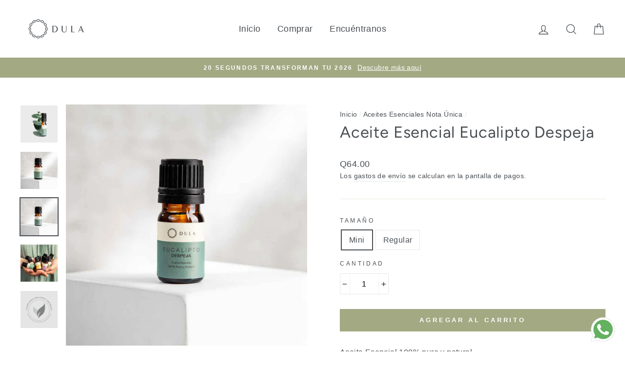

--- FILE ---
content_type: text/html; charset=utf-8
request_url: https://dulawellness.com/collections/aceites-esenciales-nota-unica/products/aceite-esencial-de-eucalipto
body_size: 35566
content:
<!doctype html>
<html class="no-js" lang="es">
<head>
  <!-- Google Tag Manager -->
  <script>(function(w,d,s,l,i){w[l]=w[l]||[];w[l].push({'gtm.start':
  new Date().getTime(),event:'gtm.js'});var f=d.getElementsByTagName(s)[0],
  j=d.createElement(s),dl=l!='dataLayer'?'&l='+l:'';j.async=true;j.src=
  'https://www.googletagmanager.com/gtm.js?id='+i+dl;f.parentNode.insertBefore(j,f);
  })(window,document,'script','dataLayer','GTM-P32LKMTJ');</script>
  <!-- End Google Tag Manager -->
  
  <meta name="google-site-verification" content="04V-uKe6bL6DWNjg74WEOCv5y3_L2piAzZoqnlpxKAY" />
  
  <meta charset="utf-8">
  <meta http-equiv="X-UA-Compatible" content="IE=edge,chrome=1">
  <meta name="viewport" content="width=device-width,initial-scale=1">
  <meta name="theme-color" content="#a3a983">
  <link rel="canonical" href="https://dulawellness.com/products/aceite-esencial-de-eucalipto"><link rel="shortcut icon" href="//dulawellness.com/cdn/shop/files/Isotipo-Dula-gris_32x32.png?v=1668803063" type="image/png" />
  <title>Aceite Esencial Eucalipto Despeja • Dula
&ndash; DULA
</title><meta name="description" content="Despeja tus vías respiratorias y alivia alergias y resfriados con nuestro Aceite Esencial de Eucalipto y sus propiedades analgésicas, descongestionantes y expectorantes. Úsalo en tu Difusor Eléctrico para practicar aromaterapia o mézclalo con un Aceite Natural para disfrutar un masaje."><meta property="og:site_name" content="DULA">
  <meta property="og:url" content="https://dulawellness.com/products/aceite-esencial-de-eucalipto">
  <meta property="og:title" content="Aceite Esencial Eucalipto Despeja">
  <meta property="og:type" content="product">
  <meta property="og:description" content="Despeja tus vías respiratorias y alivia alergias y resfriados con nuestro Aceite Esencial de Eucalipto y sus propiedades analgésicas, descongestionantes y expectorantes. Úsalo en tu Difusor Eléctrico para practicar aromaterapia o mézclalo con un Aceite Natural para disfrutar un masaje."><meta property="og:image" content="http://dulawellness.com/cdn/shop/files/eucalipto-planta-web_1200x1200.jpg?v=1695696495"><meta property="og:image" content="http://dulawellness.com/cdn/shop/files/eucalipto-regular-web_1200x1200.jpg?v=1695696495"><meta property="og:image" content="http://dulawellness.com/cdn/shop/files/eucalipto-mini-web_1200x1200.jpg?v=1695696495">
  <meta property="og:image:secure_url" content="https://dulawellness.com/cdn/shop/files/eucalipto-planta-web_1200x1200.jpg?v=1695696495"><meta property="og:image:secure_url" content="https://dulawellness.com/cdn/shop/files/eucalipto-regular-web_1200x1200.jpg?v=1695696495"><meta property="og:image:secure_url" content="https://dulawellness.com/cdn/shop/files/eucalipto-mini-web_1200x1200.jpg?v=1695696495">
  <meta name="twitter:site" content="@">
  <meta name="twitter:card" content="summary_large_image">
  <meta name="twitter:title" content="Aceite Esencial Eucalipto Despeja">
  <meta name="twitter:description" content="Despeja tus vías respiratorias y alivia alergias y resfriados con nuestro Aceite Esencial de Eucalipto y sus propiedades analgésicas, descongestionantes y expectorantes. Úsalo en tu Difusor Eléctrico para practicar aromaterapia o mézclalo con un Aceite Natural para disfrutar un masaje.">


  <style data-shopify>
  @font-face {
  font-family: Figtree;
  font-weight: 400;
  font-style: normal;
  src: url("//dulawellness.com/cdn/fonts/figtree/figtree_n4.3c0838aba1701047e60be6a99a1b0a40ce9b8419.woff2") format("woff2"),
       url("//dulawellness.com/cdn/fonts/figtree/figtree_n4.c0575d1db21fc3821f17fd6617d3dee552312137.woff") format("woff");
}

  

  
  
  
</style>

  <link href="//dulawellness.com/cdn/shop/t/4/assets/theme.scss.css?v=11936465893224584141767620662" rel="stylesheet" type="text/css" media="all" />

  <style data-shopify>
    .collection-item__title {
      font-size: 19.2px;
    }

    @media screen and (min-width: 769px) {
      .collection-item__title {
        font-size: 24px;
      }
    }
  </style>

  <script>
    document.documentElement.className = document.documentElement.className.replace('no-js', 'js');

    window.theme = window.theme || {};
    theme.routes = {
      cart: "/cart",
      cartAdd: "/cart/add",
      cartChange: "/cart/change"
    };
    theme.strings = {
      addToCart: "Agregar al Carrito",
      soldOut: "Agotado",
      unavailable: "No disponible",
      stockLabel: "[count] en stock",
      willNotShipUntil: "Será enviado después de [date]",
      willBeInStockAfter: "Estará disponible después de [date]",
      waitingForStock: "Inventario en el camino",
      savePrice: "Oferta",
      cartEmpty: "Tu Carrito está vacío.",
      cartTermsConfirmation: "Debes aceptar los Términos y Condiciones para finalizar tu compra."
    };
    theme.settings = {
      dynamicVariantsEnable: true,
      dynamicVariantType: "button",
      cartType: "drawer",
      moneyFormat: "Q{{amount}}",
      saveType: "percent",
      recentlyViewedEnabled: false,
      predictiveSearch: false,
      predictiveSearchType: "product,article,page",
      inventoryThreshold: 10,
      quickView: true,
      themeName: 'Impulse',
      themeVersion: "3.1.0"
    };
  </script>

  <script>window.performance && window.performance.mark && window.performance.mark('shopify.content_for_header.start');</script><meta name="google-site-verification" content="0sm6P2B-T96lfeZxu7sKuFUtrDhvPZp12g0Nidlf_04">
<meta id="shopify-digital-wallet" name="shopify-digital-wallet" content="/20185467/digital_wallets/dialog">
<link rel="alternate" type="application/json+oembed" href="https://dulawellness.com/products/aceite-esencial-de-eucalipto.oembed">
<script async="async" src="/checkouts/internal/preloads.js?locale=es-GT"></script>
<script id="shopify-features" type="application/json">{"accessToken":"44fd5d1cc2e7f418fc7de7a6542abd73","betas":["rich-media-storefront-analytics"],"domain":"dulawellness.com","predictiveSearch":true,"shopId":20185467,"locale":"es"}</script>
<script>var Shopify = Shopify || {};
Shopify.shop = "dula-com.myshopify.com";
Shopify.locale = "es";
Shopify.currency = {"active":"GTQ","rate":"1.0"};
Shopify.country = "GT";
Shopify.theme = {"name":"Impulse","id":82505465905,"schema_name":"Impulse","schema_version":"3.1.0","theme_store_id":857,"role":"main"};
Shopify.theme.handle = "null";
Shopify.theme.style = {"id":null,"handle":null};
Shopify.cdnHost = "dulawellness.com/cdn";
Shopify.routes = Shopify.routes || {};
Shopify.routes.root = "/";</script>
<script type="module">!function(o){(o.Shopify=o.Shopify||{}).modules=!0}(window);</script>
<script>!function(o){function n(){var o=[];function n(){o.push(Array.prototype.slice.apply(arguments))}return n.q=o,n}var t=o.Shopify=o.Shopify||{};t.loadFeatures=n(),t.autoloadFeatures=n()}(window);</script>
<script id="shop-js-analytics" type="application/json">{"pageType":"product"}</script>
<script defer="defer" async type="module" src="//dulawellness.com/cdn/shopifycloud/shop-js/modules/v2/client.init-shop-cart-sync_-aut3ZVe.es.esm.js"></script>
<script defer="defer" async type="module" src="//dulawellness.com/cdn/shopifycloud/shop-js/modules/v2/chunk.common_jR-HGkUL.esm.js"></script>
<script type="module">
  await import("//dulawellness.com/cdn/shopifycloud/shop-js/modules/v2/client.init-shop-cart-sync_-aut3ZVe.es.esm.js");
await import("//dulawellness.com/cdn/shopifycloud/shop-js/modules/v2/chunk.common_jR-HGkUL.esm.js");

  window.Shopify.SignInWithShop?.initShopCartSync?.({"fedCMEnabled":true,"windoidEnabled":true});

</script>
<script>(function() {
  var isLoaded = false;
  function asyncLoad() {
    if (isLoaded) return;
    isLoaded = true;
    var urls = ["https:\/\/apps.techdignity.com\/product-information\/public\/js\/td-productcustomization.js?shop=dula-com.myshopify.com","https:\/\/cdn1.stamped.io\/files\/widget.min.js?shop=dula-com.myshopify.com","https:\/\/omnisnippet1.com\/platforms\/shopify.js?source=scriptTag\u0026v=2025-05-14T13\u0026shop=dula-com.myshopify.com"];
    for (var i = 0; i < urls.length; i++) {
      var s = document.createElement('script');
      s.type = 'text/javascript';
      s.async = true;
      s.src = urls[i];
      var x = document.getElementsByTagName('script')[0];
      x.parentNode.insertBefore(s, x);
    }
  };
  if(window.attachEvent) {
    window.attachEvent('onload', asyncLoad);
  } else {
    window.addEventListener('load', asyncLoad, false);
  }
})();</script>
<script id="__st">var __st={"a":20185467,"offset":-21600,"reqid":"daca30f9-5bd8-46bf-abc1-5220ead1a0b0-1769000937","pageurl":"dulawellness.com\/collections\/aceites-esenciales-nota-unica\/products\/aceite-esencial-de-eucalipto","u":"e1b40405aee5","p":"product","rtyp":"product","rid":7187477364925};</script>
<script>window.ShopifyPaypalV4VisibilityTracking = true;</script>
<script id="captcha-bootstrap">!function(){'use strict';const t='contact',e='account',n='new_comment',o=[[t,t],['blogs',n],['comments',n],[t,'customer']],c=[[e,'customer_login'],[e,'guest_login'],[e,'recover_customer_password'],[e,'create_customer']],r=t=>t.map((([t,e])=>`form[action*='/${t}']:not([data-nocaptcha='true']) input[name='form_type'][value='${e}']`)).join(','),a=t=>()=>t?[...document.querySelectorAll(t)].map((t=>t.form)):[];function s(){const t=[...o],e=r(t);return a(e)}const i='password',u='form_key',d=['recaptcha-v3-token','g-recaptcha-response','h-captcha-response',i],f=()=>{try{return window.sessionStorage}catch{return}},m='__shopify_v',_=t=>t.elements[u];function p(t,e,n=!1){try{const o=window.sessionStorage,c=JSON.parse(o.getItem(e)),{data:r}=function(t){const{data:e,action:n}=t;return t[m]||n?{data:e,action:n}:{data:t,action:n}}(c);for(const[e,n]of Object.entries(r))t.elements[e]&&(t.elements[e].value=n);n&&o.removeItem(e)}catch(o){console.error('form repopulation failed',{error:o})}}const l='form_type',E='cptcha';function T(t){t.dataset[E]=!0}const w=window,h=w.document,L='Shopify',v='ce_forms',y='captcha';let A=!1;((t,e)=>{const n=(g='f06e6c50-85a8-45c8-87d0-21a2b65856fe',I='https://cdn.shopify.com/shopifycloud/storefront-forms-hcaptcha/ce_storefront_forms_captcha_hcaptcha.v1.5.2.iife.js',D={infoText:'Protegido por hCaptcha',privacyText:'Privacidad',termsText:'Términos'},(t,e,n)=>{const o=w[L][v],c=o.bindForm;if(c)return c(t,g,e,D).then(n);var r;o.q.push([[t,g,e,D],n]),r=I,A||(h.body.append(Object.assign(h.createElement('script'),{id:'captcha-provider',async:!0,src:r})),A=!0)});var g,I,D;w[L]=w[L]||{},w[L][v]=w[L][v]||{},w[L][v].q=[],w[L][y]=w[L][y]||{},w[L][y].protect=function(t,e){n(t,void 0,e),T(t)},Object.freeze(w[L][y]),function(t,e,n,w,h,L){const[v,y,A,g]=function(t,e,n){const i=e?o:[],u=t?c:[],d=[...i,...u],f=r(d),m=r(i),_=r(d.filter((([t,e])=>n.includes(e))));return[a(f),a(m),a(_),s()]}(w,h,L),I=t=>{const e=t.target;return e instanceof HTMLFormElement?e:e&&e.form},D=t=>v().includes(t);t.addEventListener('submit',(t=>{const e=I(t);if(!e)return;const n=D(e)&&!e.dataset.hcaptchaBound&&!e.dataset.recaptchaBound,o=_(e),c=g().includes(e)&&(!o||!o.value);(n||c)&&t.preventDefault(),c&&!n&&(function(t){try{if(!f())return;!function(t){const e=f();if(!e)return;const n=_(t);if(!n)return;const o=n.value;o&&e.removeItem(o)}(t);const e=Array.from(Array(32),(()=>Math.random().toString(36)[2])).join('');!function(t,e){_(t)||t.append(Object.assign(document.createElement('input'),{type:'hidden',name:u})),t.elements[u].value=e}(t,e),function(t,e){const n=f();if(!n)return;const o=[...t.querySelectorAll(`input[type='${i}']`)].map((({name:t})=>t)),c=[...d,...o],r={};for(const[a,s]of new FormData(t).entries())c.includes(a)||(r[a]=s);n.setItem(e,JSON.stringify({[m]:1,action:t.action,data:r}))}(t,e)}catch(e){console.error('failed to persist form',e)}}(e),e.submit())}));const S=(t,e)=>{t&&!t.dataset[E]&&(n(t,e.some((e=>e===t))),T(t))};for(const o of['focusin','change'])t.addEventListener(o,(t=>{const e=I(t);D(e)&&S(e,y())}));const B=e.get('form_key'),M=e.get(l),P=B&&M;t.addEventListener('DOMContentLoaded',(()=>{const t=y();if(P)for(const e of t)e.elements[l].value===M&&p(e,B);[...new Set([...A(),...v().filter((t=>'true'===t.dataset.shopifyCaptcha))])].forEach((e=>S(e,t)))}))}(h,new URLSearchParams(w.location.search),n,t,e,['guest_login'])})(!0,!0)}();</script>
<script integrity="sha256-4kQ18oKyAcykRKYeNunJcIwy7WH5gtpwJnB7kiuLZ1E=" data-source-attribution="shopify.loadfeatures" defer="defer" src="//dulawellness.com/cdn/shopifycloud/storefront/assets/storefront/load_feature-a0a9edcb.js" crossorigin="anonymous"></script>
<script data-source-attribution="shopify.dynamic_checkout.dynamic.init">var Shopify=Shopify||{};Shopify.PaymentButton=Shopify.PaymentButton||{isStorefrontPortableWallets:!0,init:function(){window.Shopify.PaymentButton.init=function(){};var t=document.createElement("script");t.src="https://dulawellness.com/cdn/shopifycloud/portable-wallets/latest/portable-wallets.es.js",t.type="module",document.head.appendChild(t)}};
</script>
<script data-source-attribution="shopify.dynamic_checkout.buyer_consent">
  function portableWalletsHideBuyerConsent(e){var t=document.getElementById("shopify-buyer-consent"),n=document.getElementById("shopify-subscription-policy-button");t&&n&&(t.classList.add("hidden"),t.setAttribute("aria-hidden","true"),n.removeEventListener("click",e))}function portableWalletsShowBuyerConsent(e){var t=document.getElementById("shopify-buyer-consent"),n=document.getElementById("shopify-subscription-policy-button");t&&n&&(t.classList.remove("hidden"),t.removeAttribute("aria-hidden"),n.addEventListener("click",e))}window.Shopify?.PaymentButton&&(window.Shopify.PaymentButton.hideBuyerConsent=portableWalletsHideBuyerConsent,window.Shopify.PaymentButton.showBuyerConsent=portableWalletsShowBuyerConsent);
</script>
<script data-source-attribution="shopify.dynamic_checkout.cart.bootstrap">document.addEventListener("DOMContentLoaded",(function(){function t(){return document.querySelector("shopify-accelerated-checkout-cart, shopify-accelerated-checkout")}if(t())Shopify.PaymentButton.init();else{new MutationObserver((function(e,n){t()&&(Shopify.PaymentButton.init(),n.disconnect())})).observe(document.body,{childList:!0,subtree:!0})}}));
</script>

<script>window.performance && window.performance.mark && window.performance.mark('shopify.content_for_header.end');</script>

  <script src="//dulawellness.com/cdn/shop/t/4/assets/vendor-scripts-v6.js" defer="defer"></script>

  

  <script src="//dulawellness.com/cdn/shop/t/4/assets/theme.js?v=134370449880136741431591127575" defer="defer"></script>








 
	<!-- "snippets/vitals-loader.liquid" was not rendered, the associated app was uninstalled -->

<script type="text/javascript">
  window.Rivo = window.Rivo || {};
  window.Rivo.common = window.Rivo.common || {};
  window.Rivo.common.shop = {
    permanent_domain: 'dula-com.myshopify.com',
    currency: "GTQ",
    money_format: "Q{{amount}}",
    id: 20185467
  };
  

  window.Rivo.common.template = 'product';
  window.Rivo.common.cart = {};
  window.Rivo.global_config = {"asset_urls":{"loy":{"api_js":"https:\/\/cdn.shopify.com\/s\/files\/1\/0194\/1736\/6592\/t\/1\/assets\/ba_rivo_api.js?v=1711433133","lp_js":null,"lp_css":"https:\/\/cdn.shopify.com\/s\/files\/1\/0194\/1736\/6592\/t\/1\/assets\/ba_rivo_lp.css?v=1713811454","init_js":"https:\/\/cdn.shopify.com\/s\/files\/1\/0194\/1736\/6592\/t\/1\/assets\/ba_loy_init.js?v=1710750770","referrals_js":"https:\/\/cdn.shopify.com\/s\/files\/1\/0194\/1736\/6592\/t\/1\/assets\/ba_loy_referrals.js?v=1710363452","referrals_css":"https:\/\/cdn.shopify.com\/s\/files\/1\/0194\/1736\/6592\/t\/1\/assets\/ba_loy_referrals.css?v=1700287043","widget_js":"https:\/\/cdn.shopify.com\/s\/files\/1\/0194\/1736\/6592\/t\/1\/assets\/ba_loy_widget.js?v=1708835144","widget_css":"https:\/\/cdn.shopify.com\/s\/files\/1\/0194\/1736\/6592\/t\/1\/assets\/ba_loy_widget.css?v=1692840875","page_init_js":"https:\/\/cdn.shopify.com\/s\/files\/1\/0194\/1736\/6592\/t\/1\/assets\/ba_loy_page_init.js?v=1708835145","page_widget_js":"https:\/\/cdn.shopify.com\/s\/files\/1\/0194\/1736\/6592\/t\/1\/assets\/ba_loy_page_widget.js?v=1711432435","page_widget_css":"https:\/\/cdn.shopify.com\/s\/files\/1\/0194\/1736\/6592\/t\/1\/assets\/ba_loy_page.css?v=1693059047","page_preview_js":"\/assets\/msg\/loy_page_preview.js","app_proxy_applications_js":"https:\/\/cdn.shopify.com\/s\/files\/1\/0194\/1736\/6592\/t\/1\/assets\/app_proxy_application.js?v=1708834973","app_proxy_membership_js":"https:\/\/cdn.shopify.com\/s\/files\/1\/0194\/1736\/6592\/t\/1\/assets\/app_proxy_membership.js?v=1708834974"},"forms":{"init_js":"https:\/\/cdn.shopify.com\/s\/files\/1\/0194\/1736\/6592\/t\/1\/assets\/ba_forms_init.js?v=1708835148","widget_js":"https:\/\/cdn.shopify.com\/s\/files\/1\/0194\/1736\/6592\/t\/1\/assets\/ba_forms_widget.js?v=1708835149","forms_css":"https:\/\/cdn.shopify.com\/s\/files\/1\/0194\/1736\/6592\/t\/1\/assets\/ba_forms.css?v=1691714518"},"global":{"helper_js":"https:\/\/cdn.shopify.com\/s\/files\/1\/0194\/1736\/6592\/t\/1\/assets\/ba_tracking.js?v=1710750015"}},"proxy_paths":{"loy":"\/apps\/ba-loy","app_metrics":"\/apps\/ba-loy\/app_metrics","push_subscription":"\/apps\/ba-loy\/push"},"aat":["loy"],"pv":false,"sts":false,"bam":true,"batc":true,"base_money_format":"Q{{amount}}","online_store_version":1,"loy_js_api_enabled":false,"shop":{"id":20185467,"name":"Dula","domain":"dulawellness.com"},"theme_extension_local_assets":false};

  
    if (window.Rivo.common.template == 'product'){
      window.Rivo.common.product = {
        id: 7187477364925, price: 6400, handle: "aceite-esencial-de-eucalipto", tags: null,
        available: true, title: "Aceite Esencial Eucalipto Despeja", variants: [{"id":43045234311357,"title":"Mini","option1":"Mini","option2":null,"option3":null,"sku":"AE-EUC-005","requires_shipping":true,"taxable":false,"featured_image":{"id":33704440758461,"product_id":7187477364925,"position":3,"created_at":"2023-09-25T20:20:15-06:00","updated_at":"2023-09-25T20:48:15-06:00","alt":null,"width":1080,"height":1080,"src":"\/\/dulawellness.com\/cdn\/shop\/files\/eucalipto-mini-web.jpg?v=1695696495","variant_ids":[43045234311357]},"available":true,"name":"Aceite Esencial Eucalipto Despeja - Mini","public_title":"Mini","options":["Mini"],"price":6400,"weight":0,"compare_at_price":null,"inventory_quantity":68,"inventory_management":null,"inventory_policy":"deny","barcode":"04286909","featured_media":{"alt":null,"id":26041781518525,"position":3,"preview_image":{"aspect_ratio":1.0,"height":1080,"width":1080,"src":"\/\/dulawellness.com\/cdn\/shop\/files\/eucalipto-mini-web.jpg?v=1695696495"}},"requires_selling_plan":false,"selling_plan_allocations":[]},{"id":43045234278589,"title":"Regular","option1":"Regular","option2":null,"option3":null,"sku":"AE-EUC-010","requires_shipping":true,"taxable":false,"featured_image":{"id":33704440692925,"product_id":7187477364925,"position":2,"created_at":"2023-09-25T20:20:13-06:00","updated_at":"2023-09-25T20:48:15-06:00","alt":null,"width":1080,"height":1080,"src":"\/\/dulawellness.com\/cdn\/shop\/files\/eucalipto-regular-web.jpg?v=1695696495","variant_ids":[43045234278589]},"available":true,"name":"Aceite Esencial Eucalipto Despeja - Regular","public_title":"Regular","options":["Regular"],"price":12800,"weight":0,"compare_at_price":null,"inventory_quantity":68,"inventory_management":null,"inventory_policy":"deny","barcode":"7404003652816","featured_media":{"alt":null,"id":26041781452989,"position":2,"preview_image":{"aspect_ratio":1.0,"height":1080,"width":1080,"src":"\/\/dulawellness.com\/cdn\/shop\/files\/eucalipto-regular-web.jpg?v=1695696495"}},"requires_selling_plan":false,"selling_plan_allocations":[]}]
      };
    }
  

    window.Rivo.loy_config = {"brand_theme_settings":{"button_bg":"#33691e","header_bg":"#33691e","desc_color":"#737376","icon_color":"#90a4ae","link_color":"#1976d2","visibility":"both","cards_shape":"rounded","launcher_bg":"#33691e","title_color":"#555555","banner_image":"","inputs_shape":"rounded","buttons_shape":"rounded","primary_color":"#2932fc","launcher_shape":"circle","container_shape":"rounded","mobile_placement":"right","button_text_color":"#fff","desktop_placement":"right","header_text_color":"#fff","launcher_text_color":"#ffffff","mobile_side_spacing":"20","desktop_side_spacing":"20","visibility_condition":"","mobile_bottom_spacing":"20","desktop_bottom_spacing":"20"},"launcher_style_settings":{"mobile_icon":"star","mobile_text":"Rewards","desktop_icon":"star","desktop_text":"Dula VIP","mobile_layout":"icon_with_text","desktop_layout":"icon_with_text","mobile_launcher_icon":null,"desktop_launcher_icon":null},"points_program_enabled":false,"referral_program_enabled":false,"membership_program_enabled":false,"vip_program_enabled":false,"vip_program_tier_type":"points_earned","vip_program_period":"lifetime","domain_name":"loyalty.rivo.io","panel_order_settings":{},"font_settings":{},"translations":{"visitor_header_caption":"¡Acumula puntos para canjear premios!","visitor_header_title":"Bienvenido a Dula VIP","acct_creation_title":"Regístrate para ganar puntos","acct_creation_desc":"Acumula puntos en todos tus pedidos y canjéalos por premios en Dula","acct_creation_sign_in":"¿Ya tienes una cuenta?","acct_creation_btn":"Quiero ser Dula VIP","visitor_point_header":"Descubre cómo funciona Dula VIP","visitor_point_desc":"","member_header_caption":"Tus Puntos Dula VIP","member_header_title":"{points}","member_point_header":"Points","member_point_desc":"Earn points and turn these into rewards!","general_ways_to_earn":"¿Cómo acumulas puntos?","general_ways_to_redeem":"¿Cómo canjeas premios? ","general_sign_in":"Ingresa a tu cuenta","general_sign_up":"Regístrate","general_signed_up":"signed up","general_no_rewards_yet":"Aún no tienes premios","general_your_rewards_will_show_here":"Tus premios aparecerán aquí.","general_past_rewards":"Premios pasados","general_go_back":"Regresar","general_your_rewards":"Tus premios","general_upcoming_reward":"Próximos premios","general_redeem":"Canjear","general_redeemed_a_reward":"Redeemed a Reward","general_redeemed_store_credit":"Redeemed Store Credit","general_order_placed_store_credit_multiplier":"Earn cash back for every $1 spent","general_loyalty_program_and_rewards":"Loyalty Program \u0026 Rewards","general_you_have":"Tienes","general_converted_to_credits_internal_note":"Converted from points to store credit","general_converted_to_credits_external_note":"Converted your points balance to store credit","general_activate_store_credit":"Activate Store Credit","general_you_have_points":"You have {{points}} points","general_expiration_date":"Expiration Date","general_fallback_first_name":"there","general_click_to_see_more":"View My Rewards Account","general_rewards":"Premios","general_reward":"premio","general_manual_points_adjust":"manual points adjustment","general_add_points_default_note":"Points granted by points import","general_points_for_judgeme_review":"JudgeMe review","general_reset_removal_default_note":"Existing points removed for points reset from import","general_reset_new_balance_default_note":"Points reset to new balance by points import","general_refund_points":"Points refunded","general_cancel_points":"Points canceled","general_use_discount_code":"¡Aprovecha este código de descuento en tu próximo pedido!","general_apply_code":"Aplicar código de descuento","general_add_product_to_cart":"Añadir producto a tu Carrito de Compras","general_spend":"you spend","general_spent":"Gastado","general_points":"Puntos","general_point":"Punto","general_credit":"Credit","general_credits":"Credits","general_balance_text_plural":"Credits","general_balance_text":"store credit","general_discount_amount_coupon":"${{discount_amount}} off coupon","general_discount_amount":"points for ${{discount_amount}} off","general_no_points_yet":"Aún no tienes puntos","general_no_activity_yet":"No activity yet","general_have_not_earned_points":"Aún no has acumulado puntos","general_not_enough_earnings":"Not enough earnings to redeem","general_place_an_order":"Hacer un pedido","general_placed_an_order":"Placed an order","general_points_for_every":"Puntos para cada","general_how_to_earn_points":"¿Cómo puedo acumular puntos?","general_points_activity":"Actividad de tus puntos","general_celebrate_birthday":"Celebra tu cumpleaños","general_celebrate_birthday_past_tense":"Celebraste tu cumpleaños","general_birthday_reward":"Celebra con un premio","general_celebrate_your_birthday":"¡Celebremos tu cumpleaños! 🍃🎉 Por favor infórmanos 30 días antes - de otra forma, tendrás que esperar al próximo año","general_edit_date":"Editar fecha","general_month":"Mes","general_day":"Día","general_enter_valid_date":"Por favor ingresa una fecha válida","general_save_date":"Guardar fecha","general_reward_show":"Show","general_share_via_email":"Share via Email","general_share_link":"Share your Personal Link","general_share_on":"Share on","general_please_choose_an_option":"Please choose an option from the","general_product_page":"product page","general_were_awarded_points":"were awarded points","general_by":"by","social_instagram_follow":"Síguenos en Instagram","social_tiktok_follow":"Follow on TikTok","social_facebook_like":"Danos Like en Facebook","social_facebook_share":"Comparte el link en Facebook","social_twitter_follow":"Síguenos en Twitter","social_twitter_share":"Comparte el link en Twitter","social_instagram_follow_past_tense":"Ya nos sigues en Instagram","social_tiktok_follow_past_tense":"Followed on TikTok","social_facebook_like_past_tense":"Ya nos diste Like en Facebook","social_facebook_share_past_tense":"Compartiste el link en Facebook","social_twitter_follow_past_tense":"Ya nos sigues en Twitter","social_twitter_share_past_tense":"Compartiste el link en Twitter","social_follow":"Seguir","social_share":"Compartir","social_like":"Like","referral_complete":"Complete a Referral","referral_complete_past_tense":"Completed a Referral","referral_complete_points":"{{points_amount}} Points for every referral completed","review_complete":"Post a product review","review_complete_past_tense":"Posted a product review","review_complete_points":"{{points_amount}} Points for every review posted","referrals_title":"Invita a un amigo a conocer Dula","referrals_visitor_desc":"Invita a un amigo y cuando haga un pedido, ¡los dos ganan puntos!","referrals_create_account_to_claim_coupon":"Create an Account to claim your coupon","referrals_create_account":"Create an Account","referrals_referred_reward":"Ellos obtendrán","referrals_referrer_reward":"Tú obtendrás","referrals_call_to_action":"Invita a tus amigos y gana","referrals_completed":"Has invitado a estas personas hasta ahora","referrals_share_link":"Comparte este link con un amigo para recibir tus puntos","referrals_referral_code":"El link para que compartas tu invitación","referrals_get_reward":"Obtén tu","referrals_claimed_reward":"Aquí está tu","referrals_claim_reward":"Solicita tu premio","referrals_email_invite":"Invita amigos por email","referrals_email_send":"Envía el email","referrals_email_to":"Para","referrals_email_to_placeholder":"Añade una lista de emails separados con coma","referrals_email_message":"Mensaje","referrals_email_message_placeholder":"Personaliza tu mensaje de invitación. El link se añadirá automáticamente.","referrals_email_your_friend_has_referred_you":"Your friend has referred you to {{shop_name}}","referrals_email_checkout_out_and_claim_reward":"Check out the referral link and claim a free reward.","referrals_invalid_email":"Por favor ingresa una dirección de correo válida","referrals_name_must_be_present":"Please enter your first name","referrals_no_referrals_yet":"No referrals yet","referrals_your_referrals_show_here":"Your referrals will show here.","referrals_your_referrals":"Your referrals","referrals_status_pending":"pending","referrals_status_completed":"completed","referrals_status_blocked":"blocked","referrals_general_invalid_title":"We're Sorry","referrals_general_invalid":"Sorry, looks like this referral is invalid","referrals_similar_ip_invalid":"We are unable to process referrals within the same IP address","referrals_code_invalid":"This referral code is invalid","referrals_already_visited":"Already visited this page","referrals_progran_disabled":"This referral program is disabled","referrals_email_already_claimed":"This email has already been claimed","referrals_account_already_claimed":"You already have an account. You can invite your friends to win rewards!","vip_tiers":"VIP Tiers","vip_status":"VIP Status","vip_reward":"VIP reward","vip_tier_desc":"Gain access to exclusive rewards.","vip_reward_earned_via":"Earned via {{vip_tier_name}} tier","vip_tier_no_vip_history":"No VIP membership history yet","vip_tier_vip_history":"VIP History","vip_tier_added_to":"Added to {{tier_name}}","vip_tier_achieved":"Unlocked {{tier_name}}","vip_tier_dropped_to":"Fell to {{tier_name}}","vip_tier_retained_to":"Kept {{tier_name}}","vip_tier_earn_points":"Earn {{points}} Points","vip_tier_orders_placed_count":"Place {{amount}} Orders","vip_tier_spend":"Spend {{amount}}","vip_perks":"Perks","vip_benefits":"Benefits","vip_tier_to_unlock":"to unlock","vip_achieved_until":"Achieved until","vip_you_have_achieved":"You've achieved","vip_tier_on_highest":"You did it! You're on the highest tier 🎉","general_error":"Algo salió mal, por favor intenta en unos minutos","general_redeem_error_min_points":"Did not met minimum points to redeem","general_redeem_error_max_points":"Exceeded maximum points to spend","tos_max_shipping_amount":"Maximum shipping amount of {{max_shipping_amount}}.","tos_expiry_months":"Expires {{expiry_months}} month(s) after being redeemed.","tos_expiry_at":"Reward expires on {{expiry_date}}.","tos_free_product":"Reward only applies to {{product_name}}","tos_min_order_amount":"Applies to all orders over {{min_order_amount}}.","tos_apply_to_collection":"Only for products in specific collections.","checkout_ui_redeem_points_title":"Redeem your points","checkout_ui_redeem_points_desc":"You have {{points}} points! Redeem for discounts on this order.","checkout_ui_redeem_points_alternate_name":"points","checkout_ui_redeem_points_login":"Log in","checkout_ui_redeem_points_login_desc":"to view your points balance and discover rewards available for redemption.","checkout_ui_redeem_points_select_discount_label":"Select Discount","checkout_ui_redeem_points_select_discount_desc":"Please select a discount","checkout_ui_redeem_incremental_earnings_title":"Redeem store balance","checkout_ui_redeem_incremental_earnings_desc":"How much of your ${{balance}} in balance would you like to redeem?","checkout_ui_redeem_incremental_earnings_login":"Log in","checkout_ui_redeem_incremental_earnings_login_desc":"to view your balance.","checkout_ui_redeem_incremental_earnings_form_input_label":"Earnings amount","checkout_ui_redeem_incremental_earnings_form_submit_button":"Redeem","checkout_ui_redeem_incremental_discount_code_change_error":"{{code}} couldn't be used with your existing discounts.","checkout_ui_points_estimation_title":"Complete this purchase to earn up to {{points}} points","checkout_ui_points_estimation_subtext":"Loyalty points can be redeemed for rewards on future purchases. Actual points awarded may differ if other discounts are applied.","checkout_ui_refer_friends_login_title":"Claim your points from this purchase !","checkout_ui_refer_friends_login_description":"Log in or register to activate your loyalty account, redeem your points and access your special offers.","checkout_ui_refer_friends_login_url":"account\/login?return_url=\/account\u0026email={{customer_email}}","checkout_ui_refer_friends_login_button_title":"Activate my account","checkout_ui_refer_friends_referral_title":"Refer a Friend","checkout_ui_refer_friends_referral_description":"Share your referral link with friends and earn rewards each time a new friend makes a purchase.","checkout_ui_refer_friends_referral_text_field_label":"Your referral link","checkout_ui_refer_friends_referral_button_title":"Refer a Friend","checkout_ui_refer_friends_referral_button_url":"","checkout_ui_redeemed_rewards_login_title":"Log in","checkout_ui_redeemed_rewards_login_description":"to view your rewards available to use.","checkout_ui_redeemed_rewards_title":"Your rewards","checkout_ui_redeemed_rewards_description":"Your rewards available to use","checkout_ui_redeemed_rewards_select_label":"Select a Reward","checkout_ui_redeemed_rewards_select_description":"Please select a reward","membership_tier_unlocked_past_tense":"Membership Signup","membership_recurring_signup_past_tense":"Recurring Credit","membership_recurring_anniversary_past_tense":"Membership Anniversary Credits","membership_order_placed":"Credits earned from placing an order"},"widget_css":"#baLoySectionWrapper .ba-loy-bg-color {\n  background-color: #33691e;\n}\n\n#baLoySectionWrapper .section-panel-wrapper {\n  box-shadow:rgba(0, 0, 0, 0.1) 0px 4px 15px 0px, rgba(0, 0, 0, 0.1) 0px 1px 2px 0px, #33691e 0px 2px 0px 0px inset;\n}\n\n\n\n\n.with_header-main, .header-secondary, .points-expiry-desc {\n\tcolor: #fff !important;\n}\n.main-default a.sign-in{\n  color: #1976d2 !important;\n}\n\n.with_section-table-piece-detail-items .li-img path {\n  fill: #90a4ae;\n}\n\n.buttons-icons-detail-image .li-img {\n  fill: #90a4ae;\n}\n\n#baLoySectionWrapper .loy-button-main{\n    background: #33691e;\n    color: #fff;\n}\n\n  #baLoySectionWrapper .loy-button-main{\n    color: #fff;\n  }\n\n  #baLoySectionWrapper .main-default, #baLoySectionWrapper div.panel-section .head-title,#baLoySectionWrapper body {\n    color: #555555;\n  }\n\n  #baLoySectionWrapper .section-panel-wrapper .panel-desc, #baLoySectionWrapper .main-default.sign-in-text{\n    color: #737376;\n  }\n\n  #launcher-wrapper{\n    background: #33691e;\n  }\n\n\n.ba-loy-namespace .ba-loy-messenger-frame, #launcher-wrapper{\n  right: 20px;\n  left: auto;\n}\n.ba-loy-namespace .ba-loy-messenger-frame {\n  bottom: 90px;\n}\n#launcher-wrapper{\n  bottom: 20px;\n}\n\n.launcher-text{\n  color: #ffffff !important;\n}\n\n#launcher-wrapper .launcher-desktop { display: block; }\n#launcher-wrapper .launcher-mobile  { display: none;  }\n\n@media (max-device-width: 851px) and (orientation: landscape), (max-width: 500px) {\n  .ba-loy-namespace .ba-loy-messenger-frame{\n    height: 100%;\n    min-height: 100%;\n    bottom: 0;\n    right: 0;\n    left: 0;\n    top: 0;\n    width: 100%;\n    border-radius: 0 !important;\n  }\n  #launcher-wrapper.up{\n    display: none;\n  }\n  #launcher-wrapper{\n    right: 20px;\n    left: auto;\n    bottom: 20px;\n  }\n  #launcher-wrapper .launcher-desktop { display: none;  }\n  #launcher-wrapper .launcher-mobile  { display: block; }\n}\n\n\n\n.ba-loy-circle{border-radius: 30px !important;}\n.ba-loy-rounded{border-radius: 10px !important;}\n.ba-loy-square{border-radius: 0px !important;}\n","custom_css":null,"ways_to_earn":[{"id":2596,"title":"Danos Like en Facebook","social":true,"trigger":"facebook_like","points_amount":100,"credits_amount":0.0,"balance_amount":100,"url":"https:\/\/facebook.com\/dulawellness","pretty_earnings_text":"100 Puntos"},{"id":2491,"title":"Regístrate","status":"active","name":null,"trigger":"customer_member_enabled","points_amount":250,"credits_amount":0.0,"balance_amount":250,"description":null,"url":null,"button_text":null,"pretty_earnings_text":"250 Puntos","multi_balance_settings_by_tiers":{},"currency_base_amount":1,"points_type":"fixed"},{"id":2564,"title":"Síguenos en Instagram","social":true,"trigger":"instagram_follow","points_amount":100,"credits_amount":0.0,"balance_amount":100,"url":"https:\/\/instagram.com\/dulawellness","pretty_earnings_text":"100 Puntos"},{"id":2526,"title":"Celebra tu cumpleaños","status":"active","name":null,"trigger":"customer_birthday","points_amount":250,"credits_amount":0.0,"balance_amount":250,"description":null,"url":null,"button_text":null,"pretty_earnings_text":"250 Puntos","multi_balance_settings_by_tiers":{},"currency_base_amount":1,"points_type":"fixed"},{"id":2459,"title":"Hacer un pedido","status":"active","name":null,"trigger":"order_placed","points_amount":5,"credits_amount":0.0,"balance_amount":5,"description":null,"url":null,"button_text":null,"pretty_earnings_text":"5 Puntos","multi_balance_settings_by_tiers":{},"currency_base_amount":1,"points_type":"multiplier"}],"points_rewards":[{"id":13272,"name":"Gratis: Pillow Mist de Lavanda","enabled":true,"points_amount":400,"points_type":"fixed","reward_type":"free_product","source":"points","pretty_display_rewards":"Gratis: Pillow Mist de Lavanda (400 points required)","icon_url":null,"pretty_points_amount":"400","product_id":"274756239386","variant_ids":"3474406834202","terms_of_service":{"reward_type":"free_product","product_id":"274756239386","show_tos":true},"pretty_terms_of_service":""},{"id":12631,"name":"Q25 off","enabled":true,"points_amount":2500,"points_type":"fixed","reward_type":"fixed_amount","source":"points","pretty_display_rewards":"Q25 off (2,500 points required)","icon_url":null,"pretty_points_amount":"2,500","terms_of_service":{"reward_type":"fixed_amount","applies_to":"entire","show_tos":false},"pretty_terms_of_service":""},{"id":13262,"name":"Envío Gratis","enabled":true,"points_amount":3000,"points_type":"fixed","reward_type":"free_shipping","source":"points","pretty_display_rewards":"Envío Gratis (3,000 points required)","icon_url":null,"pretty_points_amount":"3,000","terms_of_service":{"reward_type":"free_shipping","show_tos":true},"pretty_terms_of_service":""},{"id":13265,"name":"Gratis: Gel Antibacterial","enabled":true,"points_amount":3500,"points_type":"fixed","reward_type":"free_product","source":"points","pretty_display_rewards":"Gratis: Gel Antibacterial (3,500 points required)","icon_url":null,"pretty_points_amount":"3,500","product_id":"4608424542257","variant_ids":"31916068503601","terms_of_service":{"reward_type":"free_product","product_id":"4608424542257","show_tos":true},"pretty_terms_of_service":"Reward only applies to Gel Antibacterial\u003cbr\/\u003e"},{"id":13271,"name":"Gratis: Mascarilla Facial de Rosas","enabled":true,"points_amount":4000,"points_type":"fixed","reward_type":"free_product","source":"points","pretty_display_rewards":"Gratis: Mascarilla Facial de Rosas (4,000 points required)","icon_url":null,"pretty_points_amount":"4,000","product_id":"1807456108593","variant_ids":"37093905498301","terms_of_service":{"reward_type":"free_product","product_id":"1807456108593","show_tos":true},"pretty_terms_of_service":"Reward only applies to Mascarilla Facial de Rosas\u003cbr\/\u003e"},{"id":13264,"name":"Gratis: Crema Humectante de Lavanda","enabled":true,"points_amount":4500,"points_type":"fixed","reward_type":"free_product","source":"points","pretty_display_rewards":"Gratis: Crema Humectante de Lavanda (4,500 points required)","icon_url":null,"pretty_points_amount":"4,500","product_id":"510539956273","variant_ids":"31389638033457","terms_of_service":{"reward_type":"free_product","product_id":"510539956273","show_tos":true},"pretty_terms_of_service":"Reward only applies to Crema Humectante de Lavanda 50 ml\u003cbr\/\u003e"},{"id":13263,"name":"Q50 off","enabled":true,"points_amount":5000,"points_type":"fixed","reward_type":"fixed_amount","source":"points","pretty_display_rewards":"Q50 off (5,000 points required)","icon_url":null,"pretty_points_amount":"5,000","terms_of_service":{"reward_type":"fixed_amount","applies_to":"entire","show_tos":false},"pretty_terms_of_service":""}],"rewards":[{"id":13272,"name":"Gratis: Pillow Mist de Lavanda","enabled":true,"points_amount":400,"points_type":"fixed","reward_type":"free_product","source":"points","pretty_display_rewards":"Gratis: Pillow Mist de Lavanda (400 points required)","icon_url":null,"pretty_points_amount":"400","product_id":"274756239386","variant_ids":"3474406834202","terms_of_service":{"reward_type":"free_product","product_id":"274756239386","show_tos":true},"pretty_terms_of_service":""},{"id":12631,"name":"Q25 off","enabled":true,"points_amount":2500,"points_type":"fixed","reward_type":"fixed_amount","source":"points","pretty_display_rewards":"Q25 off (2,500 points required)","icon_url":null,"pretty_points_amount":"2,500","terms_of_service":{"reward_type":"fixed_amount","applies_to":"entire","show_tos":false},"pretty_terms_of_service":""},{"id":13262,"name":"Envío Gratis","enabled":true,"points_amount":3000,"points_type":"fixed","reward_type":"free_shipping","source":"points","pretty_display_rewards":"Envío Gratis (3,000 points required)","icon_url":null,"pretty_points_amount":"3,000","terms_of_service":{"reward_type":"free_shipping","show_tos":true},"pretty_terms_of_service":""},{"id":13265,"name":"Gratis: Gel Antibacterial","enabled":true,"points_amount":3500,"points_type":"fixed","reward_type":"free_product","source":"points","pretty_display_rewards":"Gratis: Gel Antibacterial (3,500 points required)","icon_url":null,"pretty_points_amount":"3,500","product_id":"4608424542257","variant_ids":"31916068503601","terms_of_service":{"reward_type":"free_product","product_id":"4608424542257","show_tos":true},"pretty_terms_of_service":"Reward only applies to Gel Antibacterial\u003cbr\/\u003e"},{"id":13271,"name":"Gratis: Mascarilla Facial de Rosas","enabled":true,"points_amount":4000,"points_type":"fixed","reward_type":"free_product","source":"points","pretty_display_rewards":"Gratis: Mascarilla Facial de Rosas (4,000 points required)","icon_url":null,"pretty_points_amount":"4,000","product_id":"1807456108593","variant_ids":"37093905498301","terms_of_service":{"reward_type":"free_product","product_id":"1807456108593","show_tos":true},"pretty_terms_of_service":"Reward only applies to Mascarilla Facial de Rosas\u003cbr\/\u003e"},{"id":13264,"name":"Gratis: Crema Humectante de Lavanda","enabled":true,"points_amount":4500,"points_type":"fixed","reward_type":"free_product","source":"points","pretty_display_rewards":"Gratis: Crema Humectante de Lavanda (4,500 points required)","icon_url":null,"pretty_points_amount":"4,500","product_id":"510539956273","variant_ids":"31389638033457","terms_of_service":{"reward_type":"free_product","product_id":"510539956273","show_tos":true},"pretty_terms_of_service":"Reward only applies to Crema Humectante de Lavanda 50 ml\u003cbr\/\u003e"},{"id":13263,"name":"Q50 off","enabled":true,"points_amount":5000,"points_type":"fixed","reward_type":"fixed_amount","source":"points","pretty_display_rewards":"Q50 off (5,000 points required)","icon_url":null,"pretty_points_amount":"5,000","terms_of_service":{"reward_type":"fixed_amount","applies_to":"entire","show_tos":false},"pretty_terms_of_service":""}],"widget_custom_icons":{"brand_icon":null,"rewards":null,"ways_to_earn":null,"ways_to_redeem":null},"referral_rewards":{"referrer_reward":{"id":13273,"name":"Q50 off","reward_type":"fixed_amount","properties":{"source":"referrer","applies_to":"entire","customer_points_get":1.0,"increment_points_value":100}},"referred_reward":{"id":13274,"name":"Q25 off coupon","reward_type":"fixed_amount","properties":{"source":"referred","applies_to":"entire","customer_points_get":1.0,"increment_points_value":100}}},"referral_settings":{"referrals_landing_path":null},"referral_social_settings":{"email":false,"twitter":true,"facebook":true,"twitter_message":"","whatsapp":false,"whatsapp_message":"","sms":false,"sms_message":""},"referrals_customer_account_required":false,"friend_discounts_disabled":false,"vip_tiers":[],"show_customer_page_widget":false,"shopify_account_embed_custom_css":null,"loyalty_landing_page_settings":{"enabled":false,"vip_tiers_table_data":[]},"account_dashboard_settings":{},"forms":[],"points_expiry_enabled":false,"frontend":{},"referral_campaigns":[],"paid_membership_settings":{"faq":[],"name":null,"page_title":"Membership","product_id":null,"segment_id":null,"variant_id":null,"landing_path":"\/","credits_enabled":false,"product_enabled":false,"selling_plan_id":null,"billing_interval":"month","cancellation_policy":"immediate","free_shipping_enabled":true,"page_guest_description":"Join our membership program to get access to exclusive discounts, offers, and more!","page_member_description":"You're getting access to exclusive discounts, offers, and more!","custom_dashboard_enabled":false,"exclusive_access_enabled":true,"priority_support_enabled":true,"landing_path_redirect_enabled":true,"landing_settings":{"faq_items":[],"faq_title_text":"FAQ","sections_order":["hero","member_details","member_activity","benefits","faq"],"tab_font_color":"inherit","hero_title_text":"Membership","benefits_title_text":"Benefits","faq_section_enabled":true,"custom_frame_enabled":false,"faq_description_text":"Here are some frequently asked questions","hero_section_enabled":true,"hero_description_text":"You're getting access to exclusive discounts, offers, and more!","main_background_color":"inherit","custom_sidebar_enabled":false,"faq_section_font_color":"inherit","benefits_section_enabled":true,"member_card_logo_enabled":false,"benefits_description_text":"Here's what you get with your membership","benefits_section_font_color":"inherit","faq_section_background_color":"inherit","member_details_section_enabled":true,"member_activity_section_enabled":true,"benefits_section_background_color":"inherit"}},"checkout_ui_settings":{"global_show_login_enabled":false,"redeem_credits_show_login_enabled":false,"redeem_incremental_earnings_show_login_enabled":false,"redeemed_rewards_hide_selections_when_no_options":false,"redeem_points_hide_selections_unless_discount_exists":false,"redeemed_rewards_hide_selections_when_discount_applied":false,"redeem_incremental_earnings_hide_redeem_when_discount_exists":false,"redeem_incremental_earnings_hide_redeem_unless_minimum_order_value_is_met":false,"global_show_login_header_enabled":false},"membership_tiers":[],"credit_mode":false};
    window.Rivo.loy_config.api_endpoint = "\/apps\/ba-loy";




</script>


<script type="text/javascript">
  

  (function() {
    //Global snippet for Rivo
    //this is updated automatically - do not edit manually.
    document.addEventListener('DOMContentLoaded', function() {
      function loadScript(src, defer, done) {
        var js = document.createElement('script');
        js.src = src;
        js.defer = defer;
        js.onload = function(){done();};
        js.onerror = function(){
          done(new Error('Failed to load script ' + src));
        };
        document.head.appendChild(js);
      }

      function browserSupportsAllFeatures() {
        return window.Promise && window.fetch && window.Symbol;
      }

      if (browserSupportsAllFeatures()) {
        main();
      } else {
        loadScript('https://polyfill-fastly.net/v3/polyfill.min.js?features=Promise,fetch', true, main);
      }

      function loadAppScripts(){
        const revAppEmbedEnabled = document.getElementById("rev-app-embed-init");
        const loyAppEmbedEnabled = document.getElementById("rivo-app-embed-init");

        if (window.Rivo.global_config.aat.includes("loy") && !loyAppEmbedEnabled){
          loadScript(window.Rivo.global_config.asset_urls.loy.init_js, true, function(){});
        }

        if (window.Rivo.global_config.aat.includes("rev") && !revAppEmbedEnabled){
          loadScript(window.Rivo.global_config.asset_urls.rev.init_js, true, function(){});
        }

        if (window.Rivo.global_config.aat.includes("pop") || window.Rivo.global_config.aat.includes("pu")){
          loadScript(window.Rivo.global_config.asset_urls.widgets.init_js, true, function(){});
        }
      }

      function main(err) {
        loadScript(window.Rivo.global_config.asset_urls.global.helper_js, false, loadAppScripts);
      }
    });
  })();
</script>

<link href="https://monorail-edge.shopifysvc.com" rel="dns-prefetch">
<script>(function(){if ("sendBeacon" in navigator && "performance" in window) {try {var session_token_from_headers = performance.getEntriesByType('navigation')[0].serverTiming.find(x => x.name == '_s').description;} catch {var session_token_from_headers = undefined;}var session_cookie_matches = document.cookie.match(/_shopify_s=([^;]*)/);var session_token_from_cookie = session_cookie_matches && session_cookie_matches.length === 2 ? session_cookie_matches[1] : "";var session_token = session_token_from_headers || session_token_from_cookie || "";function handle_abandonment_event(e) {var entries = performance.getEntries().filter(function(entry) {return /monorail-edge.shopifysvc.com/.test(entry.name);});if (!window.abandonment_tracked && entries.length === 0) {window.abandonment_tracked = true;var currentMs = Date.now();var navigation_start = performance.timing.navigationStart;var payload = {shop_id: 20185467,url: window.location.href,navigation_start,duration: currentMs - navigation_start,session_token,page_type: "product"};window.navigator.sendBeacon("https://monorail-edge.shopifysvc.com/v1/produce", JSON.stringify({schema_id: "online_store_buyer_site_abandonment/1.1",payload: payload,metadata: {event_created_at_ms: currentMs,event_sent_at_ms: currentMs}}));}}window.addEventListener('pagehide', handle_abandonment_event);}}());</script>
<script id="web-pixels-manager-setup">(function e(e,d,r,n,o){if(void 0===o&&(o={}),!Boolean(null===(a=null===(i=window.Shopify)||void 0===i?void 0:i.analytics)||void 0===a?void 0:a.replayQueue)){var i,a;window.Shopify=window.Shopify||{};var t=window.Shopify;t.analytics=t.analytics||{};var s=t.analytics;s.replayQueue=[],s.publish=function(e,d,r){return s.replayQueue.push([e,d,r]),!0};try{self.performance.mark("wpm:start")}catch(e){}var l=function(){var e={modern:/Edge?\/(1{2}[4-9]|1[2-9]\d|[2-9]\d{2}|\d{4,})\.\d+(\.\d+|)|Firefox\/(1{2}[4-9]|1[2-9]\d|[2-9]\d{2}|\d{4,})\.\d+(\.\d+|)|Chrom(ium|e)\/(9{2}|\d{3,})\.\d+(\.\d+|)|(Maci|X1{2}).+ Version\/(15\.\d+|(1[6-9]|[2-9]\d|\d{3,})\.\d+)([,.]\d+|)( \(\w+\)|)( Mobile\/\w+|) Safari\/|Chrome.+OPR\/(9{2}|\d{3,})\.\d+\.\d+|(CPU[ +]OS|iPhone[ +]OS|CPU[ +]iPhone|CPU IPhone OS|CPU iPad OS)[ +]+(15[._]\d+|(1[6-9]|[2-9]\d|\d{3,})[._]\d+)([._]\d+|)|Android:?[ /-](13[3-9]|1[4-9]\d|[2-9]\d{2}|\d{4,})(\.\d+|)(\.\d+|)|Android.+Firefox\/(13[5-9]|1[4-9]\d|[2-9]\d{2}|\d{4,})\.\d+(\.\d+|)|Android.+Chrom(ium|e)\/(13[3-9]|1[4-9]\d|[2-9]\d{2}|\d{4,})\.\d+(\.\d+|)|SamsungBrowser\/([2-9]\d|\d{3,})\.\d+/,legacy:/Edge?\/(1[6-9]|[2-9]\d|\d{3,})\.\d+(\.\d+|)|Firefox\/(5[4-9]|[6-9]\d|\d{3,})\.\d+(\.\d+|)|Chrom(ium|e)\/(5[1-9]|[6-9]\d|\d{3,})\.\d+(\.\d+|)([\d.]+$|.*Safari\/(?![\d.]+ Edge\/[\d.]+$))|(Maci|X1{2}).+ Version\/(10\.\d+|(1[1-9]|[2-9]\d|\d{3,})\.\d+)([,.]\d+|)( \(\w+\)|)( Mobile\/\w+|) Safari\/|Chrome.+OPR\/(3[89]|[4-9]\d|\d{3,})\.\d+\.\d+|(CPU[ +]OS|iPhone[ +]OS|CPU[ +]iPhone|CPU IPhone OS|CPU iPad OS)[ +]+(10[._]\d+|(1[1-9]|[2-9]\d|\d{3,})[._]\d+)([._]\d+|)|Android:?[ /-](13[3-9]|1[4-9]\d|[2-9]\d{2}|\d{4,})(\.\d+|)(\.\d+|)|Mobile Safari.+OPR\/([89]\d|\d{3,})\.\d+\.\d+|Android.+Firefox\/(13[5-9]|1[4-9]\d|[2-9]\d{2}|\d{4,})\.\d+(\.\d+|)|Android.+Chrom(ium|e)\/(13[3-9]|1[4-9]\d|[2-9]\d{2}|\d{4,})\.\d+(\.\d+|)|Android.+(UC? ?Browser|UCWEB|U3)[ /]?(15\.([5-9]|\d{2,})|(1[6-9]|[2-9]\d|\d{3,})\.\d+)\.\d+|SamsungBrowser\/(5\.\d+|([6-9]|\d{2,})\.\d+)|Android.+MQ{2}Browser\/(14(\.(9|\d{2,})|)|(1[5-9]|[2-9]\d|\d{3,})(\.\d+|))(\.\d+|)|K[Aa][Ii]OS\/(3\.\d+|([4-9]|\d{2,})\.\d+)(\.\d+|)/},d=e.modern,r=e.legacy,n=navigator.userAgent;return n.match(d)?"modern":n.match(r)?"legacy":"unknown"}(),u="modern"===l?"modern":"legacy",c=(null!=n?n:{modern:"",legacy:""})[u],f=function(e){return[e.baseUrl,"/wpm","/b",e.hashVersion,"modern"===e.buildTarget?"m":"l",".js"].join("")}({baseUrl:d,hashVersion:r,buildTarget:u}),m=function(e){var d=e.version,r=e.bundleTarget,n=e.surface,o=e.pageUrl,i=e.monorailEndpoint;return{emit:function(e){var a=e.status,t=e.errorMsg,s=(new Date).getTime(),l=JSON.stringify({metadata:{event_sent_at_ms:s},events:[{schema_id:"web_pixels_manager_load/3.1",payload:{version:d,bundle_target:r,page_url:o,status:a,surface:n,error_msg:t},metadata:{event_created_at_ms:s}}]});if(!i)return console&&console.warn&&console.warn("[Web Pixels Manager] No Monorail endpoint provided, skipping logging."),!1;try{return self.navigator.sendBeacon.bind(self.navigator)(i,l)}catch(e){}var u=new XMLHttpRequest;try{return u.open("POST",i,!0),u.setRequestHeader("Content-Type","text/plain"),u.send(l),!0}catch(e){return console&&console.warn&&console.warn("[Web Pixels Manager] Got an unhandled error while logging to Monorail."),!1}}}}({version:r,bundleTarget:l,surface:e.surface,pageUrl:self.location.href,monorailEndpoint:e.monorailEndpoint});try{o.browserTarget=l,function(e){var d=e.src,r=e.async,n=void 0===r||r,o=e.onload,i=e.onerror,a=e.sri,t=e.scriptDataAttributes,s=void 0===t?{}:t,l=document.createElement("script"),u=document.querySelector("head"),c=document.querySelector("body");if(l.async=n,l.src=d,a&&(l.integrity=a,l.crossOrigin="anonymous"),s)for(var f in s)if(Object.prototype.hasOwnProperty.call(s,f))try{l.dataset[f]=s[f]}catch(e){}if(o&&l.addEventListener("load",o),i&&l.addEventListener("error",i),u)u.appendChild(l);else{if(!c)throw new Error("Did not find a head or body element to append the script");c.appendChild(l)}}({src:f,async:!0,onload:function(){if(!function(){var e,d;return Boolean(null===(d=null===(e=window.Shopify)||void 0===e?void 0:e.analytics)||void 0===d?void 0:d.initialized)}()){var d=window.webPixelsManager.init(e)||void 0;if(d){var r=window.Shopify.analytics;r.replayQueue.forEach((function(e){var r=e[0],n=e[1],o=e[2];d.publishCustomEvent(r,n,o)})),r.replayQueue=[],r.publish=d.publishCustomEvent,r.visitor=d.visitor,r.initialized=!0}}},onerror:function(){return m.emit({status:"failed",errorMsg:"".concat(f," has failed to load")})},sri:function(e){var d=/^sha384-[A-Za-z0-9+/=]+$/;return"string"==typeof e&&d.test(e)}(c)?c:"",scriptDataAttributes:o}),m.emit({status:"loading"})}catch(e){m.emit({status:"failed",errorMsg:(null==e?void 0:e.message)||"Unknown error"})}}})({shopId: 20185467,storefrontBaseUrl: "https://dulawellness.com",extensionsBaseUrl: "https://extensions.shopifycdn.com/cdn/shopifycloud/web-pixels-manager",monorailEndpoint: "https://monorail-edge.shopifysvc.com/unstable/produce_batch",surface: "storefront-renderer",enabledBetaFlags: ["2dca8a86"],webPixelsConfigList: [{"id":"1807646909","configuration":"{\"pixelCode\":\"D214SA3C77UEKKCPQSE0\"}","eventPayloadVersion":"v1","runtimeContext":"STRICT","scriptVersion":"22e92c2ad45662f435e4801458fb78cc","type":"APP","apiClientId":4383523,"privacyPurposes":["ANALYTICS","MARKETING","SALE_OF_DATA"],"dataSharingAdjustments":{"protectedCustomerApprovalScopes":["read_customer_address","read_customer_email","read_customer_name","read_customer_personal_data","read_customer_phone"]}},{"id":"449315005","configuration":"{\"config\":\"{\\\"pixel_id\\\":\\\"G-ZL8CXGR698\\\",\\\"target_country\\\":\\\"GT\\\",\\\"gtag_events\\\":[{\\\"type\\\":\\\"search\\\",\\\"action_label\\\":[\\\"G-ZL8CXGR698\\\",\\\"AW-16577552077\\\/lLxrCIPZybUZEM295eA9\\\"]},{\\\"type\\\":\\\"begin_checkout\\\",\\\"action_label\\\":[\\\"G-ZL8CXGR698\\\",\\\"AW-16577552077\\\/T9m2CInZybUZEM295eA9\\\"]},{\\\"type\\\":\\\"view_item\\\",\\\"action_label\\\":[\\\"G-ZL8CXGR698\\\",\\\"AW-16577552077\\\/7x8GCNvXybUZEM295eA9\\\",\\\"MC-1KTWM4TDQS\\\"]},{\\\"type\\\":\\\"purchase\\\",\\\"action_label\\\":[\\\"G-ZL8CXGR698\\\",\\\"AW-16577552077\\\/Em7PCNXXybUZEM295eA9\\\",\\\"MC-1KTWM4TDQS\\\"]},{\\\"type\\\":\\\"page_view\\\",\\\"action_label\\\":[\\\"G-ZL8CXGR698\\\",\\\"AW-16577552077\\\/X3_uCNjXybUZEM295eA9\\\",\\\"MC-1KTWM4TDQS\\\"]},{\\\"type\\\":\\\"add_payment_info\\\",\\\"action_label\\\":[\\\"G-ZL8CXGR698\\\",\\\"AW-16577552077\\\/X5sFCIzZybUZEM295eA9\\\"]},{\\\"type\\\":\\\"add_to_cart\\\",\\\"action_label\\\":[\\\"G-ZL8CXGR698\\\",\\\"AW-16577552077\\\/LXgHCIbZybUZEM295eA9\\\"]}],\\\"enable_monitoring_mode\\\":false}\"}","eventPayloadVersion":"v1","runtimeContext":"OPEN","scriptVersion":"b2a88bafab3e21179ed38636efcd8a93","type":"APP","apiClientId":1780363,"privacyPurposes":[],"dataSharingAdjustments":{"protectedCustomerApprovalScopes":["read_customer_address","read_customer_email","read_customer_name","read_customer_personal_data","read_customer_phone"]}},{"id":"168001725","configuration":"{\"pixel_id\":\"465540084096333\",\"pixel_type\":\"facebook_pixel\",\"metaapp_system_user_token\":\"-\"}","eventPayloadVersion":"v1","runtimeContext":"OPEN","scriptVersion":"ca16bc87fe92b6042fbaa3acc2fbdaa6","type":"APP","apiClientId":2329312,"privacyPurposes":["ANALYTICS","MARKETING","SALE_OF_DATA"],"dataSharingAdjustments":{"protectedCustomerApprovalScopes":["read_customer_address","read_customer_email","read_customer_name","read_customer_personal_data","read_customer_phone"]}},{"id":"110035133","configuration":"{\"subdomain\": \"dula-com\"}","eventPayloadVersion":"v1","runtimeContext":"STRICT","scriptVersion":"69e1bed23f1568abe06fb9d113379033","type":"APP","apiClientId":1615517,"privacyPurposes":["ANALYTICS","MARKETING","SALE_OF_DATA"],"dataSharingAdjustments":{"protectedCustomerApprovalScopes":["read_customer_address","read_customer_email","read_customer_name","read_customer_personal_data","read_customer_phone"]}},{"id":"110002365","configuration":"{\"apiURL\":\"https:\/\/api.omnisend.com\",\"appURL\":\"https:\/\/app.omnisend.com\",\"brandID\":\"5f5931f74c7fa43e7353827e\",\"trackingURL\":\"https:\/\/wt.omnisendlink.com\"}","eventPayloadVersion":"v1","runtimeContext":"STRICT","scriptVersion":"aa9feb15e63a302383aa48b053211bbb","type":"APP","apiClientId":186001,"privacyPurposes":["ANALYTICS","MARKETING","SALE_OF_DATA"],"dataSharingAdjustments":{"protectedCustomerApprovalScopes":["read_customer_address","read_customer_email","read_customer_name","read_customer_personal_data","read_customer_phone"]}},{"id":"shopify-app-pixel","configuration":"{}","eventPayloadVersion":"v1","runtimeContext":"STRICT","scriptVersion":"0450","apiClientId":"shopify-pixel","type":"APP","privacyPurposes":["ANALYTICS","MARKETING"]},{"id":"shopify-custom-pixel","eventPayloadVersion":"v1","runtimeContext":"LAX","scriptVersion":"0450","apiClientId":"shopify-pixel","type":"CUSTOM","privacyPurposes":["ANALYTICS","MARKETING"]}],isMerchantRequest: false,initData: {"shop":{"name":"DULA","paymentSettings":{"currencyCode":"GTQ"},"myshopifyDomain":"dula-com.myshopify.com","countryCode":"GT","storefrontUrl":"https:\/\/dulawellness.com"},"customer":null,"cart":null,"checkout":null,"productVariants":[{"price":{"amount":64.0,"currencyCode":"GTQ"},"product":{"title":"Aceite Esencial Eucalipto Despeja","vendor":"Doulla, S.A.","id":"7187477364925","untranslatedTitle":"Aceite Esencial Eucalipto Despeja","url":"\/products\/aceite-esencial-de-eucalipto","type":"Aceites Esenciales"},"id":"43045234311357","image":{"src":"\/\/dulawellness.com\/cdn\/shop\/files\/eucalipto-mini-web.jpg?v=1695696495"},"sku":"AE-EUC-005","title":"Mini","untranslatedTitle":"Mini"},{"price":{"amount":128.0,"currencyCode":"GTQ"},"product":{"title":"Aceite Esencial Eucalipto Despeja","vendor":"Doulla, S.A.","id":"7187477364925","untranslatedTitle":"Aceite Esencial Eucalipto Despeja","url":"\/products\/aceite-esencial-de-eucalipto","type":"Aceites Esenciales"},"id":"43045234278589","image":{"src":"\/\/dulawellness.com\/cdn\/shop\/files\/eucalipto-regular-web.jpg?v=1695696495"},"sku":"AE-EUC-010","title":"Regular","untranslatedTitle":"Regular"}],"purchasingCompany":null},},"https://dulawellness.com/cdn","fcfee988w5aeb613cpc8e4bc33m6693e112",{"modern":"","legacy":""},{"shopId":"20185467","storefrontBaseUrl":"https:\/\/dulawellness.com","extensionBaseUrl":"https:\/\/extensions.shopifycdn.com\/cdn\/shopifycloud\/web-pixels-manager","surface":"storefront-renderer","enabledBetaFlags":"[\"2dca8a86\"]","isMerchantRequest":"false","hashVersion":"fcfee988w5aeb613cpc8e4bc33m6693e112","publish":"custom","events":"[[\"page_viewed\",{}],[\"product_viewed\",{\"productVariant\":{\"price\":{\"amount\":64.0,\"currencyCode\":\"GTQ\"},\"product\":{\"title\":\"Aceite Esencial Eucalipto Despeja\",\"vendor\":\"Doulla, S.A.\",\"id\":\"7187477364925\",\"untranslatedTitle\":\"Aceite Esencial Eucalipto Despeja\",\"url\":\"\/products\/aceite-esencial-de-eucalipto\",\"type\":\"Aceites Esenciales\"},\"id\":\"43045234311357\",\"image\":{\"src\":\"\/\/dulawellness.com\/cdn\/shop\/files\/eucalipto-mini-web.jpg?v=1695696495\"},\"sku\":\"AE-EUC-005\",\"title\":\"Mini\",\"untranslatedTitle\":\"Mini\"}}]]"});</script><script>
  window.ShopifyAnalytics = window.ShopifyAnalytics || {};
  window.ShopifyAnalytics.meta = window.ShopifyAnalytics.meta || {};
  window.ShopifyAnalytics.meta.currency = 'GTQ';
  var meta = {"product":{"id":7187477364925,"gid":"gid:\/\/shopify\/Product\/7187477364925","vendor":"Doulla, S.A.","type":"Aceites Esenciales","handle":"aceite-esencial-de-eucalipto","variants":[{"id":43045234311357,"price":6400,"name":"Aceite Esencial Eucalipto Despeja - Mini","public_title":"Mini","sku":"AE-EUC-005"},{"id":43045234278589,"price":12800,"name":"Aceite Esencial Eucalipto Despeja - Regular","public_title":"Regular","sku":"AE-EUC-010"}],"remote":false},"page":{"pageType":"product","resourceType":"product","resourceId":7187477364925,"requestId":"daca30f9-5bd8-46bf-abc1-5220ead1a0b0-1769000937"}};
  for (var attr in meta) {
    window.ShopifyAnalytics.meta[attr] = meta[attr];
  }
</script>
<script class="analytics">
  (function () {
    var customDocumentWrite = function(content) {
      var jquery = null;

      if (window.jQuery) {
        jquery = window.jQuery;
      } else if (window.Checkout && window.Checkout.$) {
        jquery = window.Checkout.$;
      }

      if (jquery) {
        jquery('body').append(content);
      }
    };

    var hasLoggedConversion = function(token) {
      if (token) {
        return document.cookie.indexOf('loggedConversion=' + token) !== -1;
      }
      return false;
    }

    var setCookieIfConversion = function(token) {
      if (token) {
        var twoMonthsFromNow = new Date(Date.now());
        twoMonthsFromNow.setMonth(twoMonthsFromNow.getMonth() + 2);

        document.cookie = 'loggedConversion=' + token + '; expires=' + twoMonthsFromNow;
      }
    }

    var trekkie = window.ShopifyAnalytics.lib = window.trekkie = window.trekkie || [];
    if (trekkie.integrations) {
      return;
    }
    trekkie.methods = [
      'identify',
      'page',
      'ready',
      'track',
      'trackForm',
      'trackLink'
    ];
    trekkie.factory = function(method) {
      return function() {
        var args = Array.prototype.slice.call(arguments);
        args.unshift(method);
        trekkie.push(args);
        return trekkie;
      };
    };
    for (var i = 0; i < trekkie.methods.length; i++) {
      var key = trekkie.methods[i];
      trekkie[key] = trekkie.factory(key);
    }
    trekkie.load = function(config) {
      trekkie.config = config || {};
      trekkie.config.initialDocumentCookie = document.cookie;
      var first = document.getElementsByTagName('script')[0];
      var script = document.createElement('script');
      script.type = 'text/javascript';
      script.onerror = function(e) {
        var scriptFallback = document.createElement('script');
        scriptFallback.type = 'text/javascript';
        scriptFallback.onerror = function(error) {
                var Monorail = {
      produce: function produce(monorailDomain, schemaId, payload) {
        var currentMs = new Date().getTime();
        var event = {
          schema_id: schemaId,
          payload: payload,
          metadata: {
            event_created_at_ms: currentMs,
            event_sent_at_ms: currentMs
          }
        };
        return Monorail.sendRequest("https://" + monorailDomain + "/v1/produce", JSON.stringify(event));
      },
      sendRequest: function sendRequest(endpointUrl, payload) {
        // Try the sendBeacon API
        if (window && window.navigator && typeof window.navigator.sendBeacon === 'function' && typeof window.Blob === 'function' && !Monorail.isIos12()) {
          var blobData = new window.Blob([payload], {
            type: 'text/plain'
          });

          if (window.navigator.sendBeacon(endpointUrl, blobData)) {
            return true;
          } // sendBeacon was not successful

        } // XHR beacon

        var xhr = new XMLHttpRequest();

        try {
          xhr.open('POST', endpointUrl);
          xhr.setRequestHeader('Content-Type', 'text/plain');
          xhr.send(payload);
        } catch (e) {
          console.log(e);
        }

        return false;
      },
      isIos12: function isIos12() {
        return window.navigator.userAgent.lastIndexOf('iPhone; CPU iPhone OS 12_') !== -1 || window.navigator.userAgent.lastIndexOf('iPad; CPU OS 12_') !== -1;
      }
    };
    Monorail.produce('monorail-edge.shopifysvc.com',
      'trekkie_storefront_load_errors/1.1',
      {shop_id: 20185467,
      theme_id: 82505465905,
      app_name: "storefront",
      context_url: window.location.href,
      source_url: "//dulawellness.com/cdn/s/trekkie.storefront.cd680fe47e6c39ca5d5df5f0a32d569bc48c0f27.min.js"});

        };
        scriptFallback.async = true;
        scriptFallback.src = '//dulawellness.com/cdn/s/trekkie.storefront.cd680fe47e6c39ca5d5df5f0a32d569bc48c0f27.min.js';
        first.parentNode.insertBefore(scriptFallback, first);
      };
      script.async = true;
      script.src = '//dulawellness.com/cdn/s/trekkie.storefront.cd680fe47e6c39ca5d5df5f0a32d569bc48c0f27.min.js';
      first.parentNode.insertBefore(script, first);
    };
    trekkie.load(
      {"Trekkie":{"appName":"storefront","development":false,"defaultAttributes":{"shopId":20185467,"isMerchantRequest":null,"themeId":82505465905,"themeCityHash":"10804123651609998017","contentLanguage":"es","currency":"GTQ","eventMetadataId":"a7163e98-7559-4c53-b97a-2c8ebfffc1d5"},"isServerSideCookieWritingEnabled":true,"monorailRegion":"shop_domain","enabledBetaFlags":["65f19447"]},"Session Attribution":{},"S2S":{"facebookCapiEnabled":true,"source":"trekkie-storefront-renderer","apiClientId":580111}}
    );

    var loaded = false;
    trekkie.ready(function() {
      if (loaded) return;
      loaded = true;

      window.ShopifyAnalytics.lib = window.trekkie;

      var originalDocumentWrite = document.write;
      document.write = customDocumentWrite;
      try { window.ShopifyAnalytics.merchantGoogleAnalytics.call(this); } catch(error) {};
      document.write = originalDocumentWrite;

      window.ShopifyAnalytics.lib.page(null,{"pageType":"product","resourceType":"product","resourceId":7187477364925,"requestId":"daca30f9-5bd8-46bf-abc1-5220ead1a0b0-1769000937","shopifyEmitted":true});

      var match = window.location.pathname.match(/checkouts\/(.+)\/(thank_you|post_purchase)/)
      var token = match? match[1]: undefined;
      if (!hasLoggedConversion(token)) {
        setCookieIfConversion(token);
        window.ShopifyAnalytics.lib.track("Viewed Product",{"currency":"GTQ","variantId":43045234311357,"productId":7187477364925,"productGid":"gid:\/\/shopify\/Product\/7187477364925","name":"Aceite Esencial Eucalipto Despeja - Mini","price":"64.00","sku":"AE-EUC-005","brand":"Doulla, S.A.","variant":"Mini","category":"Aceites Esenciales","nonInteraction":true,"remote":false},undefined,undefined,{"shopifyEmitted":true});
      window.ShopifyAnalytics.lib.track("monorail:\/\/trekkie_storefront_viewed_product\/1.1",{"currency":"GTQ","variantId":43045234311357,"productId":7187477364925,"productGid":"gid:\/\/shopify\/Product\/7187477364925","name":"Aceite Esencial Eucalipto Despeja - Mini","price":"64.00","sku":"AE-EUC-005","brand":"Doulla, S.A.","variant":"Mini","category":"Aceites Esenciales","nonInteraction":true,"remote":false,"referer":"https:\/\/dulawellness.com\/collections\/aceites-esenciales-nota-unica\/products\/aceite-esencial-de-eucalipto"});
      }
    });


        var eventsListenerScript = document.createElement('script');
        eventsListenerScript.async = true;
        eventsListenerScript.src = "//dulawellness.com/cdn/shopifycloud/storefront/assets/shop_events_listener-3da45d37.js";
        document.getElementsByTagName('head')[0].appendChild(eventsListenerScript);

})();</script>
  <script>
  if (!window.ga || (window.ga && typeof window.ga !== 'function')) {
    window.ga = function ga() {
      (window.ga.q = window.ga.q || []).push(arguments);
      if (window.Shopify && window.Shopify.analytics && typeof window.Shopify.analytics.publish === 'function') {
        window.Shopify.analytics.publish("ga_stub_called", {}, {sendTo: "google_osp_migration"});
      }
      console.error("Shopify's Google Analytics stub called with:", Array.from(arguments), "\nSee https://help.shopify.com/manual/promoting-marketing/pixels/pixel-migration#google for more information.");
    };
    if (window.Shopify && window.Shopify.analytics && typeof window.Shopify.analytics.publish === 'function') {
      window.Shopify.analytics.publish("ga_stub_initialized", {}, {sendTo: "google_osp_migration"});
    }
  }
</script>
<script
  defer
  src="https://dulawellness.com/cdn/shopifycloud/perf-kit/shopify-perf-kit-3.0.4.min.js"
  data-application="storefront-renderer"
  data-shop-id="20185467"
  data-render-region="gcp-us-central1"
  data-page-type="product"
  data-theme-instance-id="82505465905"
  data-theme-name="Impulse"
  data-theme-version="3.1.0"
  data-monorail-region="shop_domain"
  data-resource-timing-sampling-rate="10"
  data-shs="true"
  data-shs-beacon="true"
  data-shs-export-with-fetch="true"
  data-shs-logs-sample-rate="1"
  data-shs-beacon-endpoint="https://dulawellness.com/api/collect"
></script>
</head>

<body class="template-product" data-transitions="false">
  <!-- Google Tag Manager (noscript) -->
  <noscript><iframe src="https://www.googletagmanager.com/ns.html?id=GTM-P32LKMTJ"
  height="0" width="0" style="display:none;visibility:hidden"></iframe></noscript>
  <!-- End Google Tag Manager (noscript) -->
  <!--<a href="https://api.whatsapp.com/send/?phone=50242028681&text=Quiero+informaci%C3%B3n+de+sus+productos" target="_blank" id="btn-flotante-whatsapp">
        <img class="whatsapp-msj" src="https://cdn.shopify.com/s/files/1/2018/5467/files/whatsapp.png?v=1718914702" style="position: fixed; bottom: 20px; right: 20px; z-index: 9999;" alt="whatsapp">
</a>

<style>
	.whatsapp-msj{
      	max-width: 50px;
    }

  
</style>--><a href="https://api.whatsapp.com/send/?phone=50242028681&text=Quiero+informaci%C3%B3n+de+sus+productos" target="_blank" id="btn-flotante-whatsapp">
        <img class="whatsapp-msj" src="https://cdn.shopify.com/s/files/1/2018/5467/files/whatsapp.png?v=1718914702" style="position: fixed; bottom: 20px; right: 20px; z-index: 9999;" alt="whatsapp">
</a>

<style>
	.whatsapp-msj{
      	max-width: 50px;
    }

  
</style><a class="in-page-link visually-hidden skip-link" href="#MainContent">Ir directamente al contenido</a>

  <div id="PageContainer" class="page-container">
    <div class="transition-body">

    <div id="shopify-section-header" class="shopify-section">




<div id="NavDrawer" class="drawer drawer--right">
  <div class="drawer__contents">
    <div class="drawer__fixed-header drawer__fixed-header--full">
      <div class="drawer__header drawer__header--full appear-animation appear-delay-1">
        <div class="h2 drawer__title">
        </div>
        <div class="drawer__close">
          <button type="button" class="drawer__close-button js-drawer-close">
            <svg aria-hidden="true" focusable="false" role="presentation" class="icon icon-close" viewBox="0 0 64 64"><path d="M19 17.61l27.12 27.13m0-27.12L19 44.74"/></svg>
            <span class="icon__fallback-text">Cerrar menú</span>
          </button>
        </div>
      </div>
    </div>
    <div class="drawer__scrollable">
      <ul class="mobile-nav" role="navigation" aria-label="Primary">
        


          <li class="mobile-nav__item appear-animation appear-delay-2">
            
              <a href="/" class="mobile-nav__link mobile-nav__link--top-level" >Inicio</a>
            

            
          </li>
        


          <li class="mobile-nav__item appear-animation appear-delay-3">
            
              <div class="mobile-nav__has-sublist">
                
                  <a href="/collections/all"
                    class="mobile-nav__link mobile-nav__link--top-level"
                    id="Label-collections-all2"
                    >
                    Comprar
                  </a>
                  <div class="mobile-nav__toggle">
                    <button type="button"
                      aria-controls="Linklist-collections-all2"
                      aria-open="true"
                      class="collapsible-trigger collapsible--auto-height is-open">
                      <span class="collapsible-trigger__icon collapsible-trigger__icon--open" role="presentation">
  <svg aria-hidden="true" focusable="false" role="presentation" class="icon icon--wide icon-chevron-down" viewBox="0 0 28 16"><path d="M1.57 1.59l12.76 12.77L27.1 1.59" stroke-width="2" stroke="#000" fill="none" fill-rule="evenodd"/></svg>
</span>

                    </button>
                  </div>
                
              </div>
            

            
              <div id="Linklist-collections-all2"
                class="mobile-nav__sublist collapsible-content collapsible-content--all is-open"
                aria-labelledby="Label-collections-all2"
                style="height: auto;">
                <div class="collapsible-content__inner">
                  <ul class="mobile-nav__sublist">
                    


                      <li class="mobile-nav__item">
                        <div class="mobile-nav__child-item">
                          
                            <a href="/collections/aromaterapia"
                              class="mobile-nav__link"
                              id="Sublabel-collections-aromaterapia1"
                              >
                              Aceites Esenciales
                            </a>
                          
                          
                            <button type="button"
                              aria-controls="Sublinklist-collections-all2-collections-aromaterapia1"
                              class="collapsible-trigger is-open">
                              <span class="collapsible-trigger__icon collapsible-trigger__icon--circle collapsible-trigger__icon--open" role="presentation">
  <svg aria-hidden="true" focusable="false" role="presentation" class="icon icon--wide icon-chevron-down" viewBox="0 0 28 16"><path d="M1.57 1.59l12.76 12.77L27.1 1.59" stroke-width="2" stroke="#000" fill="none" fill-rule="evenodd"/></svg>
</span>

                            </button>
                          
                        </div>

                        
                          <div
                            id="Sublinklist-collections-all2-collections-aromaterapia1"
                            aria-labelledby="Sublabel-collections-aromaterapia1"
                            class="mobile-nav__sublist collapsible-content collapsible-content--all is-open"
                            style="height: auto;">
                            <div class="collapsible-content__inner">
                              <ul class="mobile-nav__grandchildlist">
                                
                                  <li class="mobile-nav__item">
                                    <a href="/collections/aceites-esenciales-nota-unica" class="mobile-nav__link" data-active="true">
                                      Aceites Esenciales Nota Única
                                    </a>
                                  </li>
                                
                                  <li class="mobile-nav__item">
                                    <a href="/collections/blends-de-aceites-esenciales" class="mobile-nav__link" >
                                      Blends de Aceites Esenciales
                                    </a>
                                  </li>
                                
                                  <li class="mobile-nav__item">
                                    <a href="/collections/difusores-electricos" class="mobile-nav__link" >
                                      Difusores Eléctricos
                                    </a>
                                  </li>
                                
                                  <li class="mobile-nav__item">
                                    <a href="/collections/kits-de-aceites-esenciales" class="mobile-nav__link" >
                                      Kits y Colecciones
                                    </a>
                                  </li>
                                
                                  <li class="mobile-nav__item">
                                    <a href="/collections/roll-on-blends-aceites-esenciales" class="mobile-nav__link" >
                                      Roll-On Blends
                                    </a>
                                  </li>
                                
                              </ul>
                            </div>
                          </div>
                        
                      </li>
                    


                      <li class="mobile-nav__item">
                        <div class="mobile-nav__child-item">
                          
                            <a href="/collections/all-products"
                              class="mobile-nav__link"
                              id="Sublabel-collections-all-products2"
                              >
                              Por Necesidad
                            </a>
                          
                          
                            <button type="button"
                              aria-controls="Sublinklist-collections-all2-collections-all-products2"
                              class="collapsible-trigger ">
                              <span class="collapsible-trigger__icon collapsible-trigger__icon--circle collapsible-trigger__icon--open" role="presentation">
  <svg aria-hidden="true" focusable="false" role="presentation" class="icon icon--wide icon-chevron-down" viewBox="0 0 28 16"><path d="M1.57 1.59l12.76 12.77L27.1 1.59" stroke-width="2" stroke="#000" fill="none" fill-rule="evenodd"/></svg>
</span>

                            </button>
                          
                        </div>

                        
                          <div
                            id="Sublinklist-collections-all2-collections-all-products2"
                            aria-labelledby="Sublabel-collections-all-products2"
                            class="mobile-nav__sublist collapsible-content collapsible-content--all "
                            >
                            <div class="collapsible-content__inner">
                              <ul class="mobile-nav__grandchildlist">
                                
                                  <li class="mobile-nav__item">
                                    <a href="/collections/dormir-descansar" class="mobile-nav__link" >
                                      Dormir
                                    </a>
                                  </li>
                                
                                  <li class="mobile-nav__item">
                                    <a href="/collections/estres-y-ansiedad" class="mobile-nav__link" >
                                      Relajar
                                    </a>
                                  </li>
                                
                                  <li class="mobile-nav__item">
                                    <a href="/collections/energia" class="mobile-nav__link" >
                                      Energizar
                                    </a>
                                  </li>
                                
                                  <li class="mobile-nav__item">
                                    <a href="/collections/alergia-gripe-congestion" class="mobile-nav__link" >
                                      Alergias y Gripe
                                    </a>
                                  </li>
                                
                                  <li class="mobile-nav__item">
                                    <a href="/collections/masajes" class="mobile-nav__link" >
                                      Masajes
                                    </a>
                                  </li>
                                
                                  <li class="mobile-nav__item">
                                    <a href="/collections/consentir" class="mobile-nav__link" >
                                      Consentir
                                    </a>
                                  </li>
                                
                              </ul>
                            </div>
                          </div>
                        
                      </li>
                    


                      <li class="mobile-nav__item">
                        <div class="mobile-nav__child-item">
                          
                            <a href="/collections/cuidado-personal"
                              class="mobile-nav__link"
                              id="Sublabel-collections-cuidado-personal3"
                              >
                              Cuidado Personal
                            </a>
                          
                          
                            <button type="button"
                              aria-controls="Sublinklist-collections-all2-collections-cuidado-personal3"
                              class="collapsible-trigger ">
                              <span class="collapsible-trigger__icon collapsible-trigger__icon--circle collapsible-trigger__icon--open" role="presentation">
  <svg aria-hidden="true" focusable="false" role="presentation" class="icon icon--wide icon-chevron-down" viewBox="0 0 28 16"><path d="M1.57 1.59l12.76 12.77L27.1 1.59" stroke-width="2" stroke="#000" fill="none" fill-rule="evenodd"/></svg>
</span>

                            </button>
                          
                        </div>

                        
                          <div
                            id="Sublinklist-collections-all2-collections-cuidado-personal3"
                            aria-labelledby="Sublabel-collections-cuidado-personal3"
                            class="mobile-nav__sublist collapsible-content collapsible-content--all "
                            >
                            <div class="collapsible-content__inner">
                              <ul class="mobile-nav__grandchildlist">
                                
                                  <li class="mobile-nav__item">
                                    <a href="/collections/cremas-humectantes" class="mobile-nav__link" >
                                      Cremas Cuerpo
                                    </a>
                                  </li>
                                
                                  <li class="mobile-nav__item">
                                    <a href="/collections/jabones" class="mobile-nav__link" >
                                      Jabones
                                    </a>
                                  </li>
                                
                                  <li class="mobile-nav__item">
                                    <a href="/collections/facial" class="mobile-nav__link" >
                                      Cuidado Facial
                                    </a>
                                  </li>
                                
                                  <li class="mobile-nav__item">
                                    <a href="/collections/accesorios" class="mobile-nav__link" >
                                      Accesorios
                                    </a>
                                  </li>
                                
                                  <li class="mobile-nav__item">
                                    <a href="/collections/masajes/aceite+cuerpo+aceite-cuerpo+aceite-corporal+masaje" class="mobile-nav__link" >
                                      Aceites Cuerpo
                                    </a>
                                  </li>
                                
                              </ul>
                            </div>
                          </div>
                        
                      </li>
                    


                      <li class="mobile-nav__item">
                        <div class="mobile-nav__child-item">
                          
                            <a href="/collections/home"
                              class="mobile-nav__link"
                              id="Sublabel-collections-home4"
                              >
                              Hogar
                            </a>
                          
                          
                            <button type="button"
                              aria-controls="Sublinklist-collections-all2-collections-home4"
                              class="collapsible-trigger ">
                              <span class="collapsible-trigger__icon collapsible-trigger__icon--circle collapsible-trigger__icon--open" role="presentation">
  <svg aria-hidden="true" focusable="false" role="presentation" class="icon icon--wide icon-chevron-down" viewBox="0 0 28 16"><path d="M1.57 1.59l12.76 12.77L27.1 1.59" stroke-width="2" stroke="#000" fill="none" fill-rule="evenodd"/></svg>
</span>

                            </button>
                          
                        </div>

                        
                          <div
                            id="Sublinklist-collections-all2-collections-home4"
                            aria-labelledby="Sublabel-collections-home4"
                            class="mobile-nav__sublist collapsible-content collapsible-content--all "
                            >
                            <div class="collapsible-content__inner">
                              <ul class="mobile-nav__grandchildlist">
                                
                                  <li class="mobile-nav__item">
                                    <a href="/collections/cremas-jabones" class="mobile-nav__link" >
                                      Cremas y Jabones de Baño
                                    </a>
                                  </li>
                                
                                  <li class="mobile-nav__item">
                                    <a href="/collections/difusores-de-aroma" class="mobile-nav__link" >
                                      Difusores de Aroma
                                    </a>
                                  </li>
                                
                                  <li class="mobile-nav__item">
                                    <a href="/collections/candelas" class="mobile-nav__link" >
                                      Candelas de Soya
                                    </a>
                                  </li>
                                
                                  <li class="mobile-nav__item">
                                    <a href="/collections/room-sprays" class="mobile-nav__link" >
                                      Room Sprays
                                    </a>
                                  </li>
                                
                                  <li class="mobile-nav__item">
                                    <a href="/collections/pillow-mists" class="mobile-nav__link" >
                                      Pillow Mists
                                    </a>
                                  </li>
                                
                              </ul>
                            </div>
                          </div>
                        
                      </li>
                    


                      <li class="mobile-nav__item">
                        <div class="mobile-nav__child-item">
                          
                            <a href="/collections/regalos"
                              class="mobile-nav__link"
                              id="Sublabel-collections-regalos5"
                              >
                              Regalos
                            </a>
                          
                          
                            <button type="button"
                              aria-controls="Sublinklist-collections-all2-collections-regalos5"
                              class="collapsible-trigger ">
                              <span class="collapsible-trigger__icon collapsible-trigger__icon--circle collapsible-trigger__icon--open" role="presentation">
  <svg aria-hidden="true" focusable="false" role="presentation" class="icon icon--wide icon-chevron-down" viewBox="0 0 28 16"><path d="M1.57 1.59l12.76 12.77L27.1 1.59" stroke-width="2" stroke="#000" fill="none" fill-rule="evenodd"/></svg>
</span>

                            </button>
                          
                        </div>

                        
                          <div
                            id="Sublinklist-collections-all2-collections-regalos5"
                            aria-labelledby="Sublabel-collections-regalos5"
                            class="mobile-nav__sublist collapsible-content collapsible-content--all "
                            >
                            <div class="collapsible-content__inner">
                              <ul class="mobile-nav__grandchildlist">
                                
                                  <li class="mobile-nav__item">
                                    <a href="/collections/regalos-36" class="mobile-nav__link" >
                                      Q38 o más
                                    </a>
                                  </li>
                                
                                  <li class="mobile-nav__item">
                                    <a href="/collections/regalos-299" class="mobile-nav__link" >
                                      Q299 o menos
                                    </a>
                                  </li>
                                
                                  <li class="mobile-nav__item">
                                    <a href="/collections/regalos-300" class="mobile-nav__link" >
                                      Q300 o más
                                    </a>
                                  </li>
                                
                                  <li class="mobile-nav__item">
                                    <a href="/collections/regalos" class="mobile-nav__link" >
                                      Ver todos los regalos y kits
                                    </a>
                                  </li>
                                
                                  <li class="mobile-nav__item">
                                    <a href="/collections/ofertas" class="mobile-nav__link" >
                                      Ofertas
                                    </a>
                                  </li>
                                
                              </ul>
                            </div>
                          </div>
                        
                      </li>
                    
                  </ul>
                </div>
              </div>
            
          </li>
        


          <li class="mobile-nav__item appear-animation appear-delay-4">
            
              <a href="/pages/encuentranos" class="mobile-nav__link mobile-nav__link--top-level" >Encuéntranos</a>
            

            
          </li>
        


        
          <li class="mobile-nav__item mobile-nav__item--secondary">
            <div class="grid">
              

              
<div class="grid__item one-half appear-animation appear-delay-5">
                  <a href="/account" class="mobile-nav__link">
                    
                      Ingresar
                    
                  </a>
                </div>
              
            </div>
          </li>
        
      </ul><ul class="mobile-nav__social appear-animation appear-delay-6">
        
          <li class="mobile-nav__social-item">
            <a target="_blank" href="https://www.instagram.com/dulawellness/" title="DULA en Instagram">
              <svg aria-hidden="true" focusable="false" role="presentation" class="icon icon-instagram" viewBox="0 0 32 32"><path fill="#444" d="M16 3.094c4.206 0 4.7.019 6.363.094 1.538.069 2.369.325 2.925.544.738.287 1.262.625 1.813 1.175s.894 1.075 1.175 1.813c.212.556.475 1.387.544 2.925.075 1.662.094 2.156.094 6.363s-.019 4.7-.094 6.363c-.069 1.538-.325 2.369-.544 2.925-.288.738-.625 1.262-1.175 1.813s-1.075.894-1.813 1.175c-.556.212-1.387.475-2.925.544-1.663.075-2.156.094-6.363.094s-4.7-.019-6.363-.094c-1.537-.069-2.369-.325-2.925-.544-.737-.288-1.263-.625-1.813-1.175s-.894-1.075-1.175-1.813c-.212-.556-.475-1.387-.544-2.925-.075-1.663-.094-2.156-.094-6.363s.019-4.7.094-6.363c.069-1.537.325-2.369.544-2.925.287-.737.625-1.263 1.175-1.813s1.075-.894 1.813-1.175c.556-.212 1.388-.475 2.925-.544 1.662-.081 2.156-.094 6.363-.094zm0-2.838c-4.275 0-4.813.019-6.494.094-1.675.075-2.819.344-3.819.731-1.037.4-1.913.944-2.788 1.819S1.486 4.656 1.08 5.688c-.387 1-.656 2.144-.731 3.825-.075 1.675-.094 2.213-.094 6.488s.019 4.813.094 6.494c.075 1.675.344 2.819.731 3.825.4 1.038.944 1.913 1.819 2.788s1.756 1.413 2.788 1.819c1 .387 2.144.656 3.825.731s2.213.094 6.494.094 4.813-.019 6.494-.094c1.675-.075 2.819-.344 3.825-.731 1.038-.4 1.913-.944 2.788-1.819s1.413-1.756 1.819-2.788c.387-1 .656-2.144.731-3.825s.094-2.212.094-6.494-.019-4.813-.094-6.494c-.075-1.675-.344-2.819-.731-3.825-.4-1.038-.944-1.913-1.819-2.788s-1.756-1.413-2.788-1.819c-1-.387-2.144-.656-3.825-.731C20.812.275 20.275.256 16 .256z"/><path fill="#444" d="M16 7.912a8.088 8.088 0 0 0 0 16.175c4.463 0 8.087-3.625 8.087-8.088s-3.625-8.088-8.088-8.088zm0 13.338a5.25 5.25 0 1 1 0-10.5 5.25 5.25 0 1 1 0 10.5zM26.294 7.594a1.887 1.887 0 1 1-3.774.002 1.887 1.887 0 0 1 3.774-.003z"/></svg>
              <span class="icon__fallback-text">Instagram</span>
            </a>
          </li>
        
        
          <li class="mobile-nav__social-item">
            <a target="_blank" href="https://www.facebook.com/dulawellness/" title="DULA en Facebook">
              <svg aria-hidden="true" focusable="false" role="presentation" class="icon icon-facebook" viewBox="0 0 32 32"><path fill="#444" d="M18.56 31.36V17.28h4.48l.64-5.12h-5.12v-3.2c0-1.28.64-2.56 2.56-2.56h2.56V1.28H19.2c-3.84 0-7.04 2.56-7.04 7.04v3.84H7.68v5.12h4.48v14.08h6.4z"/></svg>
              <span class="icon__fallback-text">Facebook</span>
            </a>
          </li>
        
        
          <li class="mobile-nav__social-item">
            <a target="_blank" href="https://www.youtube.com/channel/UCKqikoV-Ik8mb371BtkMf3A" title="DULA en YouTube">
              <svg aria-hidden="true" focusable="false" role="presentation" class="icon icon-youtube" viewBox="0 0 21 20"><path fill="#444" d="M-.196 15.803q0 1.23.812 2.092t1.977.861h14.946q1.165 0 1.977-.861t.812-2.092V3.909q0-1.23-.82-2.116T17.539.907H2.593q-1.148 0-1.969.886t-.82 2.116v11.894zm7.465-2.149V6.058q0-.115.066-.18.049-.016.082-.016l.082.016 7.153 3.806q.066.066.066.164 0 .066-.066.131l-7.153 3.806q-.033.033-.066.033-.066 0-.098-.033-.066-.066-.066-.131z"/></svg>
              <span class="icon__fallback-text">YouTube</span>
            </a>
          </li>
        
        
        
          <li class="mobile-nav__social-item">
            <a target="_blank" href="https://www.pinterest.com/dulawellness/" title="DULA en Pinterest">
              <svg aria-hidden="true" focusable="false" role="presentation" class="icon icon-pinterest" viewBox="0 0 32 32"><path fill="#444" d="M27.52 9.6c-.64-5.76-6.4-8.32-12.8-7.68-4.48.64-9.6 4.48-9.6 10.24 0 3.2.64 5.76 3.84 6.4 1.28-2.56-.64-3.2-.64-4.48-1.28-7.04 8.32-12.16 13.44-7.04 3.2 3.84 1.28 14.08-4.48 13.44-5.12-1.28 2.56-9.6-1.92-11.52-3.2-1.28-5.12 4.48-3.84 7.04-1.28 4.48-3.2 8.96-1.92 15.36 2.56-1.92 3.84-5.76 4.48-9.6 1.28.64 1.92 1.92 3.84 1.92 6.4-.64 10.24-7.68 9.6-14.08z"/></svg>
              <span class="icon__fallback-text">Pinterest</span>
            </a>
          </li>
        
        
        
          <li class="mobile-nav__social-item">
            <a target="_blank" href="https://www.tiktok.com/@dulawellness" title="DULA en TickTok">
              <svg aria-hidden="true" focusable="false" role="presentation" class="icon icon-tiktok" viewBox="0 0 2859 3333"><path d="M2081 0c55 473 319 755 778 785v532c-266 26-499-61-770-225v995c0 1264-1378 1659-1932 753-356-583-138-1606 1004-1647v561c-87 14-180 36-265 65-254 86-398 247-358 531 77 544 1075 705 992-358V1h551z"/></svg>
              <span class="icon__fallback-text">TikTok</span>
            </a>
          </li>
        
        
        
        
      </ul>
    </div>
  </div>
</div>


  <div id="CartDrawer" class="drawer drawer--right">
    <form action="/cart" method="post" novalidate class="drawer__contents">
      <div class="drawer__fixed-header">
        <div class="drawer__header appear-animation appear-delay-1">
          <div class="h2 drawer__title">Carrito de Compra</div>
          <div class="drawer__close">
            <button type="button" class="drawer__close-button js-drawer-close">
              <svg aria-hidden="true" focusable="false" role="presentation" class="icon icon-close" viewBox="0 0 64 64"><path d="M19 17.61l27.12 27.13m0-27.12L19 44.74"/></svg>
              <span class="icon__fallback-text">Cerrar Carrito</span>
            </button>
          </div>
        </div>
      </div>

      <div id="CartContainer" class="drawer__inner"></div>
    </form>
  </div>






<style data-shopify>
  .site-nav__link,
  .site-nav__dropdown-link:not(.site-nav__dropdown-link--top-level) {
    font-size: 18px;
  }
  

  

  
</style>

<div data-section-id="header" data-section-type="header-section">
  

  
    
  

  <div class="header-sticky-wrapper">
    <div class="header-wrapper">

      
      <header
        class="site-header"
        data-sticky="true">
        <div class="page-width">
          <div
            class="header-layout header-layout--left-center"
            data-logo-align="left">

            
              <div class="header-item header-item--logo">
                
  

  
<style data-shopify>
    .header-item--logo,
    .header-layout--left-center .header-item--logo,
    .header-layout--left-center .header-item--icons {
      -webkit-box-flex: 0 1 100px;
      -ms-flex: 0 1 100px;
      flex: 0 1 100px;
    }

    @media only screen and (min-width: 769px) {
      .header-item--logo,
      .header-layout--left-center .header-item--logo,
      .header-layout--left-center .header-item--icons {
        -webkit-box-flex: 0 0 150px;
        -ms-flex: 0 0 150px;
        flex: 0 0 150px;
      }
    }

    .site-header__logo a {
      width: 100px;
    }
    .is-light .site-header__logo .logo--inverted {
      width: 100px;
    }
    @media only screen and (min-width: 769px) {
      .site-header__logo a {
        width: 150px;
      }

      .is-light .site-header__logo .logo--inverted {
        width: 150px;
      }
    }
    </style>

    
      <div class="h1 site-header__logo" itemscope itemtype="http://schema.org/Organization">
    

    
      
      <a
        href="/"
        itemprop="url"
        class="site-header__logo-link logo--has-inverted">
        <img
          class="small--hide"
          src="//dulawellness.com/cdn/shop/files/Logo-Dula-horizontal_d120cd91-0fc1-4026-ba40-941e5616886d_150x.png?v=1668538845"
          srcset="//dulawellness.com/cdn/shop/files/Logo-Dula-horizontal_d120cd91-0fc1-4026-ba40-941e5616886d_150x.png?v=1668538845 1x, //dulawellness.com/cdn/shop/files/Logo-Dula-horizontal_d120cd91-0fc1-4026-ba40-941e5616886d_150x@2x.png?v=1668538845 2x"
          alt="DULA"
          itemprop="logo">
        <img
          class="medium-up--hide"
          src="//dulawellness.com/cdn/shop/files/Logo-Dula-horizontal_d120cd91-0fc1-4026-ba40-941e5616886d_100x.png?v=1668538845"
          srcset="//dulawellness.com/cdn/shop/files/Logo-Dula-horizontal_d120cd91-0fc1-4026-ba40-941e5616886d_100x.png?v=1668538845 1x, //dulawellness.com/cdn/shop/files/Logo-Dula-horizontal_d120cd91-0fc1-4026-ba40-941e5616886d_100x@2x.png?v=1668538845 2x"
          alt="DULA">
      </a>
      
        <a
          href="/"
          itemprop="url"
          class="site-header__logo-link logo--inverted">
          <img
            class="small--hide"
            src="//dulawellness.com/cdn/shop/files/logo-dula-blanco-sin-fondo-web_150x.png?v=1613539589"
            srcset="//dulawellness.com/cdn/shop/files/logo-dula-blanco-sin-fondo-web_150x.png?v=1613539589 1x, //dulawellness.com/cdn/shop/files/logo-dula-blanco-sin-fondo-web_150x@2x.png?v=1613539589 2x"
            alt="DULA"
            itemprop="logo">
          <img
            class="medium-up--hide"
            src="//dulawellness.com/cdn/shop/files/logo-dula-blanco-sin-fondo-web_100x.png?v=1613539589"
            srcset="//dulawellness.com/cdn/shop/files/logo-dula-blanco-sin-fondo-web_100x.png?v=1613539589 1x, //dulawellness.com/cdn/shop/files/logo-dula-blanco-sin-fondo-web_100x@2x.png?v=1613539589 2x"
            alt="DULA">
        </a>
      
    
    
      </div>
    

  

  




              </div>
            

            
              <div class="header-item header-item--navigation text-center">
                


<ul
  class="site-nav site-navigation small--hide"
  
    role="navigation" aria-label="Primary"
  >
  


    <li
      class="site-nav__item site-nav__expanded-item"
      >

      <a href="/" class="site-nav__link site-nav__link--underline">
        Inicio
      </a>
      
    </li>
  


    <li
      class="site-nav__item site-nav__expanded-item site-nav--has-dropdown site-nav--is-megamenu"
      aria-haspopup="true">

      <a href="/collections/all" class="site-nav__link site-nav__link--underline site-nav__link--has-dropdown">
        Comprar
      </a>
      
<div class="site-nav__dropdown megamenu text-left">
          <div class="page-width">
            <div class="grid grid--center">
              <div class="grid__item medium-up--one-fifth appear-animation appear-delay-1">


                  

                  


                      <a
                        href="/collections/aromaterapia"
                        class="megamenu__colection-image"
                        style="background-image: url(//dulawellness.com/cdn/shop/collections/coleccion-aceites-esenciales-cuadrada-web_400x.jpg?v=1720203387)"></a>
                    
                  

                  <div class="h5">
                    <a href="/collections/aromaterapia" class="site-nav__dropdown-link site-nav__dropdown-link--top-level">Aceites Esenciales</a>
                  </div>

                  

                  
                    <div>
                      <a href="/collections/aceites-esenciales-nota-unica" class="site-nav__dropdown-link">
                        Aceites Esenciales Nota Única
                      </a>
                    </div>
                  
                    <div>
                      <a href="/collections/blends-de-aceites-esenciales" class="site-nav__dropdown-link">
                        Blends de Aceites Esenciales
                      </a>
                    </div>
                  
                    <div>
                      <a href="/collections/difusores-electricos" class="site-nav__dropdown-link">
                        Difusores Eléctricos
                      </a>
                    </div>
                  
                    <div>
                      <a href="/collections/kits-de-aceites-esenciales" class="site-nav__dropdown-link">
                        Kits y Colecciones
                      </a>
                    </div>
                  
                    <div>
                      <a href="/collections/roll-on-blends-aceites-esenciales" class="site-nav__dropdown-link">
                        Roll-On Blends
                      </a>
                    </div>
                  
                


                  

                  
                    </div><div class="grid__item medium-up--one-fifth appear-animation appear-delay-2">


                      <a
                        href="/collections/all-products"
                        class="megamenu__colection-image"
                        style="background-image: url(//dulawellness.com/cdn/shop/collections/set-dula-collection-mano-web_400x.jpg?v=1720204113)"></a>
                    
                  

                  <div class="h5">
                    <a href="/collections/all-products" class="site-nav__dropdown-link site-nav__dropdown-link--top-level">Por Necesidad</a>
                  </div>

                  

                  
                    <div>
                      <a href="/collections/dormir-descansar" class="site-nav__dropdown-link">
                        Dormir
                      </a>
                    </div>
                  
                    <div>
                      <a href="/collections/estres-y-ansiedad" class="site-nav__dropdown-link">
                        Relajar
                      </a>
                    </div>
                  
                    <div>
                      <a href="/collections/energia" class="site-nav__dropdown-link">
                        Energizar
                      </a>
                    </div>
                  
                    <div>
                      <a href="/collections/alergia-gripe-congestion" class="site-nav__dropdown-link">
                        Alergias y Gripe
                      </a>
                    </div>
                  
                    <div>
                      <a href="/collections/masajes" class="site-nav__dropdown-link">
                        Masajes
                      </a>
                    </div>
                  
                    <div>
                      <a href="/collections/consentir" class="site-nav__dropdown-link">
                        Consentir
                      </a>
                    </div>
                  
                


                  

                  
                    </div><div class="grid__item medium-up--one-fifth appear-animation appear-delay-3">


                      <a
                        href="/collections/cuidado-personal"
                        class="megamenu__colection-image"
                        style="background-image: url(//dulawellness.com/cdn/shop/collections/crema-orq-rosa-wide-web_400x.jpg?v=1758807789)"></a>
                    
                  

                  <div class="h5">
                    <a href="/collections/cuidado-personal" class="site-nav__dropdown-link site-nav__dropdown-link--top-level">Cuidado Personal</a>
                  </div>

                  

                  
                    <div>
                      <a href="/collections/cremas-humectantes" class="site-nav__dropdown-link">
                        Cremas Cuerpo
                      </a>
                    </div>
                  
                    <div>
                      <a href="/collections/jabones" class="site-nav__dropdown-link">
                        Jabones
                      </a>
                    </div>
                  
                    <div>
                      <a href="/collections/facial" class="site-nav__dropdown-link">
                        Cuidado Facial
                      </a>
                    </div>
                  
                    <div>
                      <a href="/collections/accesorios" class="site-nav__dropdown-link">
                        Accesorios
                      </a>
                    </div>
                  
                    <div>
                      <a href="/collections/masajes/aceite+cuerpo+aceite-cuerpo+aceite-corporal+masaje" class="site-nav__dropdown-link">
                        Aceites Cuerpo
                      </a>
                    </div>
                  
                


                  

                  
                    </div><div class="grid__item medium-up--one-fifth appear-animation appear-delay-4">


                      <a
                        href="/collections/home"
                        class="megamenu__colection-image"
                        style="background-image: url(//dulawellness.com/cdn/shop/collections/productos-verbena-wide-web_400x.jpg?v=1767621192)"></a>
                    
                  

                  <div class="h5">
                    <a href="/collections/home" class="site-nav__dropdown-link site-nav__dropdown-link--top-level">Hogar</a>
                  </div>

                  

                  
                    <div>
                      <a href="/collections/cremas-jabones" class="site-nav__dropdown-link">
                        Cremas y Jabones de Baño
                      </a>
                    </div>
                  
                    <div>
                      <a href="/collections/difusores-de-aroma" class="site-nav__dropdown-link">
                        Difusores de Aroma
                      </a>
                    </div>
                  
                    <div>
                      <a href="/collections/candelas" class="site-nav__dropdown-link">
                        Candelas de Soya
                      </a>
                    </div>
                  
                    <div>
                      <a href="/collections/room-sprays" class="site-nav__dropdown-link">
                        Room Sprays
                      </a>
                    </div>
                  
                    <div>
                      <a href="/collections/pillow-mists" class="site-nav__dropdown-link">
                        Pillow Mists
                      </a>
                    </div>
                  
                


                  

                  
                    </div><div class="grid__item medium-up--one-fifth appear-animation appear-delay-5">


                      <a
                        href="/collections/regalos"
                        class="megamenu__colection-image"
                        style="background-image: url(//dulawellness.com/cdn/shop/collections/kit-jabones-empaque-regalo-dula_400x.jpg?v=1767620726)"></a>
                    
                  

                  <div class="h5">
                    <a href="/collections/regalos" class="site-nav__dropdown-link site-nav__dropdown-link--top-level">Regalos</a>
                  </div>

                  

                  
                    <div>
                      <a href="/collections/regalos-36" class="site-nav__dropdown-link">
                        Q38 o más
                      </a>
                    </div>
                  
                    <div>
                      <a href="/collections/regalos-299" class="site-nav__dropdown-link">
                        Q299 o menos
                      </a>
                    </div>
                  
                    <div>
                      <a href="/collections/regalos-300" class="site-nav__dropdown-link">
                        Q300 o más
                      </a>
                    </div>
                  
                    <div>
                      <a href="/collections/regalos" class="site-nav__dropdown-link">
                        Ver todos los regalos y kits
                      </a>
                    </div>
                  
                    <div>
                      <a href="/collections/ofertas" class="site-nav__dropdown-link">
                        Ofertas
                      </a>
                    </div>
                  
                
              </div>
            </div>
          </div>
        </div>
      
    </li>
  


    <li
      class="site-nav__item site-nav__expanded-item"
      >

      <a href="/pages/encuentranos" class="site-nav__link site-nav__link--underline">
        Encuéntranos
      </a>
      
    </li>
  
</ul>

              </div>
            

            

            <div class="header-item header-item--icons">
              <div class="site-nav">
  <div class="site-nav__icons">
    
      <a class="site-nav__link site-nav__link--icon small--hide" href="/account">
        <svg aria-hidden="true" focusable="false" role="presentation" class="icon icon-user" viewBox="0 0 64 64"><path d="M35 39.84v-2.53c3.3-1.91 6-6.66 6-11.41 0-7.63 0-13.82-9-13.82s-9 6.19-9 13.82c0 4.75 2.7 9.51 6 11.41v2.53c-10.18.85-18 6-18 12.16h42c0-6.19-7.82-11.31-18-12.16z"/></svg>
        <span class="icon__fallback-text">
          
            Ingresar
          
        </span>
      </a>
    

    
      <a href="/search" class="site-nav__link site-nav__link--icon js-search-header js-no-transition">
        <svg aria-hidden="true" focusable="false" role="presentation" class="icon icon-search" viewBox="0 0 64 64"><path d="M47.16 28.58A18.58 18.58 0 1 1 28.58 10a18.58 18.58 0 0 1 18.58 18.58zM54 54L41.94 42"/></svg>
        <span class="icon__fallback-text">Buscar</span>
      </a>
    

    
      <button
        type="button"
        class="site-nav__link site-nav__link--icon js-drawer-open-nav medium-up--hide"
        aria-controls="NavDrawer">
        <svg aria-hidden="true" focusable="false" role="presentation" class="icon icon-hamburger" viewBox="0 0 64 64"><path d="M7 15h51M7 32h43M7 49h51"/></svg>
        <span class="icon__fallback-text">Navegación</span>
      </button>
    

    <a href="/cart" class="site-nav__link site-nav__link--icon js-drawer-open-cart js-no-transition" aria-controls="CartDrawer" data-icon="bag">
      <span class="cart-link"><svg aria-hidden="true" focusable="false" role="presentation" class="icon icon-bag" viewBox="0 0 64 64"><g fill="none" stroke="#000" stroke-width="2"><path d="M25 26c0-15.79 3.57-20 8-20s8 4.21 8 20"/><path d="M14.74 18h36.51l3.59 36.73h-43.7z"/></g></svg><span class="icon__fallback-text">Carrito</span>
        <span class="cart-link__bubble"></span>
      </span>
    </a>
  </div>
</div>

            </div>
          </div>

          
        </div>
        <div class="site-header__search-container">
          <div class="site-header__search">
            <div class="page-width">
              <form action="/search" method="get" role="search"
                id="HeaderSearchForm"
                class="site-header__search-form">
                <input type="hidden" name="type" value="product,article,page">
                <button type="submit" class="text-link site-header__search-btn site-header__search-btn--submit">
                  <svg aria-hidden="true" focusable="false" role="presentation" class="icon icon-search" viewBox="0 0 64 64"><path d="M47.16 28.58A18.58 18.58 0 1 1 28.58 10a18.58 18.58 0 0 1 18.58 18.58zM54 54L41.94 42"/></svg>
                  <span class="icon__fallback-text">Buscar</span>
                </button>
                <input type="search" name="q" value="" placeholder="Buscar en nuestra tienda" class="site-header__search-input" aria-label="Buscar en nuestra tienda">
              </form>
              <button type="button" class="js-search-header-close text-link site-header__search-btn">
                <svg aria-hidden="true" focusable="false" role="presentation" class="icon icon-close" viewBox="0 0 64 64"><path d="M19 17.61l27.12 27.13m0-27.12L19 44.74"/></svg>
                <span class="icon__fallback-text">"Cerrar (esc)"</span>
              </button>
            </div>
          </div></div>
      </header>
    </div>
  </div>

  
    


  <div class="announcement-bar">
    <div class="page-width">
      <div
        id="AnnouncementSlider"
        class="announcement-slider announcement-slider--compact"
        data-compact-style="true"
        data-block-count="2">
          
            <div
              id="AnnouncementSlide-announcement_8CqMp6"
              class="announcement-slider__slide"
              data-index="0"
              >
              
                <a class="announcement-link" href="/blogs/comunidad/solo-necesitas-20-segundos-para-transformar-tu-2026">
              
                
                  <span class="announcement-text">20 segundos transforman tu 2026</span>
                
                
                  <span class="announcement-link-text">Descubre más aquí</span>
                
              
                </a>
              
            </div>
        
          
        
          
            <div
              id="AnnouncementSlide-341d1156-369a-4d76-8555-4d9c2bc489fb"
              class="announcement-slider__slide"
              data-index="1"
              >
              
                <a class="announcement-link" href="/policies/shipping-policy">
              
                
                  <span class="announcement-text">envío gratis</span>
                
                
                  <span class="announcement-link-text">a toda Guatemala en compras de Q700+</span>
                
              
                </a>
              
            </div>
        
      </div>
    </div>
  </div>



  
</div>


</div>

      <main class="main-content" id="MainContent">
        <div id="shopify-section-product-template" class="shopify-section"><div id="ProductSection-7187477364925"
  class="product-section"
  data-section-id="7187477364925"
  data-section-type="product-template"
  data-product-handle="aceite-esencial-de-eucalipto"
  data-product-url="/collections/aceites-esenciales-nota-unica/products/aceite-esencial-de-eucalipto"
  data-aspect-ratio="100.0"
  data-img-url="//dulawellness.com/cdn/shop/files/eucalipto-planta-web_{width}x.jpg?v=1695696495"
  
    data-image-zoom="true"
  
  
  
  
    data-enable-history-state="true"
  >

<script type="application/ld+json">
  {
    "@context": "http://schema.org",
    "@type": "Product",
    "offers": {
      "@type": "Offer",
      "availability":"https://schema.org/InStock",
      "price": "64.0",
      "priceCurrency": "GTQ",
      "priceValidUntil": "2026-01-31",
      "url": "https://dulawellness.com/products/aceite-esencial-de-eucalipto"
    },
    "brand": "Doulla, S.A.",
    "sku": "AE-EUC-005",
    "name": "Aceite Esencial Eucalipto Despeja",
    "description": "Aceite Esencial 100% puro y natural\nEl Eucalipto refresca y restaura. Este Aceite Esencial es perfecto crear un ambiente de spa en casa, te ayuda a despejar las vías respiratorias y a respirar mejor.\n\n\n\nMood\nRefrescante\n\n\n\nPerfil\nHerbal\n\n\n\nNombre científico\nEucalyptus globulus\n\n\nAroma\nFresco, herbal\n\n\n\n\n ¿Qué lo hace especial?\n\n\nAyuda a respirar mejor\n\n\nCombate infecciones\n\n\nAlivia alergias y gripes\n\n\nPurifica el ambiente\n\n\n¿Cómo usarlo?\n\n\nDifusor Eléctrico: Coloca 8 a 10 gotas de Aceite Esencial de Eucalipto por 100 ml de agua en tu difusor eléctrico y enciéndelo en tu mesa de noche para disfrutar de un ambiente refrescante.\n\nAromaterapia Express: Aplica 3 gotas en las palmas de tus manos, frótalas y llévalas a tu nariz, inhalando profundamente por 2 a 3 minutos y verás cómo despeja tus vías respiratorias.\n\nMasaje: Coloca 15 gotas en un aceite natural o crema para un masaje sobre el pecho y espalda para aliviar la congestión.\n\nVapor: Coloca 10 gotas de Aceite Esencial de en el piso de tu ducha antes de bañarte y respira el vapor de agua profundamente, sentirás cómo se descongestionan las vías respiratorias y puedes respirar mejor.\n\nRecomendaciones\n\nMantén fuera del alcance de los niños\nConserva alejado del calor y la luz del sol\nPuede irritar la piel si se aplica directamente\n\nPreguntas Frecuentes\n\n¿Puede usarse con niños? Si, a partir de los 10 años. Consulta con tu pediatra.\n¿Puede usarse embarazada? Si, consulta con tu médico.\n¿Es seguro para perros? Si\n¿Es seguro para gatos? No\n\nTamaños\nMini contiene 5 mLRegular contiene 10 mL ",
    "category": "",
    "url": "https://dulawellness.com/products/aceite-esencial-de-eucalipto",
      "gtin8": "04286909",
      "productId": "04286909",
      "aggregateRating": {
        "@type": "AggregateRating",
        "ratingValue": "0",
        "reviewCount": "0"
      },
    "image": {
      "@type": "ImageObject",
      "url": "https://dulawellness.com/cdn/shop/files/eucalipto-planta-web_1024x1024.jpg?v=1695696495",
      "image": "https://dulawellness.com/cdn/shop/files/eucalipto-planta-web_1024x1024.jpg?v=1695696495",
      "name": "Aceite Esencial Eucalipto Despeja",
      "width": 1024,
      "height": 1024
    }
  }
</script>
<div class="page-content page-content--product">
    <div class="page-width">

      <div class="grid"><div class="grid__item medium-up--one-half">
            <div
    data-product-images
    data-zoom="true"
    data-has-slideshow="true">
    <div class="product__photos product__photos-7187477364925 product__photos--beside">

      <div class="product__main-photos" data-aos data-product-single-media-group>
        <div id="ProductPhotos-7187477364925">
<div class="secondary-slide" data-index="0">

  
<div class="product-image-main product-image-main--7187477364925"><div class="image-wrap" style="height: 0; padding-bottom: 100.0%;"><img class="photoswipe__image lazyload"
          data-photoswipe-src="//dulawellness.com/cdn/shop/files/eucalipto-planta-web_1800x1800.jpg?v=1695696495"
          data-photoswipe-width="1080"
          data-photoswipe-height="1080"
          data-index="1"
          data-src="//dulawellness.com/cdn/shop/files/eucalipto-planta-web_{width}x.jpg?v=1695696495"
          data-widths="[360, 540, 720, 900, 1080]"
          data-aspectratio="1.0"
          data-sizes="auto"
          alt="Aceite Esencial Eucalipto Despeja"><button type="button" class="btn btn--body btn--circle js-photoswipe__zoom product__photo-zoom">
            <svg aria-hidden="true" focusable="false" role="presentation" class="icon icon-search" viewBox="0 0 64 64"><path d="M47.16 28.58A18.58 18.58 0 1 1 28.58 10a18.58 18.58 0 0 1 18.58 18.58zM54 54L41.94 42"/></svg>
            <span class="icon__fallback-text">Cerrar (esc)</span>
          </button></div></div>

</div>

<div class="secondary-slide" data-index="1">

  
<div class="product-image-main product-image-main--7187477364925"><div class="image-wrap" style="height: 0; padding-bottom: 100.0%;"><img class="photoswipe__image lazyload"
          data-photoswipe-src="//dulawellness.com/cdn/shop/files/eucalipto-regular-web_1800x1800.jpg?v=1695696495"
          data-photoswipe-width="1080"
          data-photoswipe-height="1080"
          data-index="2"
          data-src="//dulawellness.com/cdn/shop/files/eucalipto-regular-web_{width}x.jpg?v=1695696495"
          data-widths="[360, 540, 720, 900, 1080]"
          data-aspectratio="1.0"
          data-sizes="auto"
          alt="Aceite Esencial Eucalipto Despeja"><button type="button" class="btn btn--body btn--circle js-photoswipe__zoom product__photo-zoom">
            <svg aria-hidden="true" focusable="false" role="presentation" class="icon icon-search" viewBox="0 0 64 64"><path d="M47.16 28.58A18.58 18.58 0 1 1 28.58 10a18.58 18.58 0 0 1 18.58 18.58zM54 54L41.94 42"/></svg>
            <span class="icon__fallback-text">Cerrar (esc)</span>
          </button></div></div>

</div>

<div class="starting-slide" data-index="2">

  
<div class="product-image-main product-image-main--7187477364925"><div class="image-wrap" style="height: 0; padding-bottom: 100.0%;"><img class="photoswipe__image lazyload"
          data-photoswipe-src="//dulawellness.com/cdn/shop/files/eucalipto-mini-web_1800x1800.jpg?v=1695696495"
          data-photoswipe-width="1080"
          data-photoswipe-height="1080"
          data-index="3"
          data-src="//dulawellness.com/cdn/shop/files/eucalipto-mini-web_{width}x.jpg?v=1695696495"
          data-widths="[360, 540, 720, 900, 1080]"
          data-aspectratio="1.0"
          data-sizes="auto"
          alt="Aceite Esencial Eucalipto Despeja"><button type="button" class="btn btn--body btn--circle js-photoswipe__zoom product__photo-zoom">
            <svg aria-hidden="true" focusable="false" role="presentation" class="icon icon-search" viewBox="0 0 64 64"><path d="M47.16 28.58A18.58 18.58 0 1 1 28.58 10a18.58 18.58 0 0 1 18.58 18.58zM54 54L41.94 42"/></svg>
            <span class="icon__fallback-text">Cerrar (esc)</span>
          </button></div></div>

</div>

<div class="secondary-slide" data-index="3">

  
<div class="product-image-main product-image-main--7187477364925"><div class="image-wrap" style="height: 0; padding-bottom: 100.0%;"><img class="photoswipe__image lazyload"
          data-photoswipe-src="//dulawellness.com/cdn/shop/products/aceites-esenciales-manos-cuadrada-web_622e5ab5-7abf-45f8-a817-1ed3e56715f0_1800x1800.jpg?v=1695696495"
          data-photoswipe-width="1667"
          data-photoswipe-height="1667"
          data-index="4"
          data-src="//dulawellness.com/cdn/shop/products/aceites-esenciales-manos-cuadrada-web_622e5ab5-7abf-45f8-a817-1ed3e56715f0_{width}x.jpg?v=1695696495"
          data-widths="[360, 540, 720, 900, 1080]"
          data-aspectratio="1.0"
          data-sizes="auto"
          alt="Aceite Esencial Eucalipto Despeja"><button type="button" class="btn btn--body btn--circle js-photoswipe__zoom product__photo-zoom">
            <svg aria-hidden="true" focusable="false" role="presentation" class="icon icon-search" viewBox="0 0 64 64"><path d="M47.16 28.58A18.58 18.58 0 1 1 28.58 10a18.58 18.58 0 0 1 18.58 18.58zM54 54L41.94 42"/></svg>
            <span class="icon__fallback-text">Cerrar (esc)</span>
          </button></div></div>

</div>

<div class="secondary-slide" data-index="4">

  
<div class="product-image-main product-image-main--7187477364925"><div class="image-wrap" style="height: 0; padding-bottom: 100.0%;"><img class="photoswipe__image lazyload"
          data-photoswipe-src="//dulawellness.com/cdn/shop/products/SelloDula-02_1800x1800.png?v=1695696495"
          data-photoswipe-width="4000"
          data-photoswipe-height="4000"
          data-index="5"
          data-src="//dulawellness.com/cdn/shop/products/SelloDula-02_{width}x.png?v=1695696495"
          data-widths="[360, 540, 720, 900, 1080]"
          data-aspectratio="1.0"
          data-sizes="auto"
          alt="Aceite Esencial Eucalipto Despeja"><button type="button" class="btn btn--body btn--circle js-photoswipe__zoom product__photo-zoom">
            <svg aria-hidden="true" focusable="false" role="presentation" class="icon icon-search" viewBox="0 0 64 64"><path d="M47.16 28.58A18.58 18.58 0 1 1 28.58 10a18.58 18.58 0 0 1 18.58 18.58zM54 54L41.94 42"/></svg>
            <span class="icon__fallback-text">Cerrar (esc)</span>
          </button></div></div>

</div>
</div>

        
<div class="product__photo-dots product__photo-dots--7187477364925"></div>
      </div>

      <div
        id="ProductThumbs-7187477364925"
        class="product__thumbs product__thumbs--beside product__thumbs-placement--left  small--hide"
        data-position="beside"
        data-arrows="true"
        data-aos><div class="product__thumb-item"
              data-index="0">
              <div class="image-wrap" style="height: 0; padding-bottom: 100.0%;">
                <a
                  href="//dulawellness.com/cdn/shop/files/eucalipto-planta-web_1800x1800.jpg?v=1695696495"
                  class="product__thumb product__thumb-7187477364925 js-no-transition"
                  data-index="0"
                  data-id="26041821397181"><img class="animation-delay-3 lazyload"
                      data-src="//dulawellness.com/cdn/shop/files/eucalipto-planta-web_{width}x.jpg?v=1695696495"
                      data-widths="[360, 540, 720, 900, 1080]"
                      data-aspectratio="1.0"
                      data-sizes="auto"
                      alt="Aceite Esencial Eucalipto Despeja">
                </a>
              </div>
            </div><div class="product__thumb-item"
              data-index="1">
              <div class="image-wrap" style="height: 0; padding-bottom: 100.0%;">
                <a
                  href="//dulawellness.com/cdn/shop/files/eucalipto-regular-web_1800x1800.jpg?v=1695696495"
                  class="product__thumb product__thumb-7187477364925 js-no-transition"
                  data-index="1"
                  data-id="26041781452989"><img class="animation-delay-6 lazyload"
                      data-src="//dulawellness.com/cdn/shop/files/eucalipto-regular-web_{width}x.jpg?v=1695696495"
                      data-widths="[360, 540, 720, 900, 1080]"
                      data-aspectratio="1.0"
                      data-sizes="auto"
                      alt="Aceite Esencial Eucalipto Despeja">
                </a>
              </div>
            </div><div class="product__thumb-item"
              data-index="2">
              <div class="image-wrap" style="height: 0; padding-bottom: 100.0%;">
                <a
                  href="//dulawellness.com/cdn/shop/files/eucalipto-mini-web_1800x1800.jpg?v=1695696495"
                  class="product__thumb product__thumb-7187477364925 js-no-transition"
                  data-index="2"
                  data-id="26041781518525"><img class="animation-delay-9 lazyload"
                      data-src="//dulawellness.com/cdn/shop/files/eucalipto-mini-web_{width}x.jpg?v=1695696495"
                      data-widths="[360, 540, 720, 900, 1080]"
                      data-aspectratio="1.0"
                      data-sizes="auto"
                      alt="Aceite Esencial Eucalipto Despeja">
                </a>
              </div>
            </div><div class="product__thumb-item"
              data-index="3">
              <div class="image-wrap" style="height: 0; padding-bottom: 100.0%;">
                <a
                  href="//dulawellness.com/cdn/shop/products/aceites-esenciales-manos-cuadrada-web_622e5ab5-7abf-45f8-a817-1ed3e56715f0_1800x1800.jpg?v=1695696495"
                  class="product__thumb product__thumb-7187477364925 js-no-transition"
                  data-index="3"
                  data-id="25062589268157"><img class="animation-delay-12 lazyload"
                      data-src="//dulawellness.com/cdn/shop/products/aceites-esenciales-manos-cuadrada-web_622e5ab5-7abf-45f8-a817-1ed3e56715f0_{width}x.jpg?v=1695696495"
                      data-widths="[360, 540, 720, 900, 1080]"
                      data-aspectratio="1.0"
                      data-sizes="auto"
                      alt="Aceite Esencial Eucalipto Despeja">
                </a>
              </div>
            </div><div class="product__thumb-item"
              data-index="4">
              <div class="image-wrap" style="height: 0; padding-bottom: 100.0%;">
                <a
                  href="//dulawellness.com/cdn/shop/products/SelloDula-02_1800x1800.png?v=1695696495"
                  class="product__thumb product__thumb-7187477364925 js-no-transition"
                  data-index="4"
                  data-id="23883157176509"><img class="animation-delay-15 lazyload"
                      data-src="//dulawellness.com/cdn/shop/products/SelloDula-02_{width}x.png?v=1695696495"
                      data-widths="[360, 540, 720, 900, 1080]"
                      data-aspectratio="1.0"
                      data-sizes="auto"
                      alt="Aceite Esencial Eucalipto Despeja">
                </a>
              </div>
            </div></div>
    </div>
  </div>

  <script type="application/json" id="ModelJson-7187477364925">
    []
  </script>
          </div><div class="grid__item medium-up--one-half">

          <div class="product-single__meta">


  <nav class="breadcrumb" role="navigation" aria-label="breadcrumbs">
    <a href="/" title="Volver a Inicio">Inicio</a>

    

      
        <span class="divider" aria-hidden="true">/</span>
        
          
          <a href="/collections/aceites-esenciales-nota-unica" title="">Aceites Esenciales Nota Única</a>
        
      
      <span class="divider" aria-hidden="true">/</span>

    
  </nav>




              <h1 class="h2 product-single__title">
                Aceite Esencial Eucalipto Despeja
              </h1><a href="#Reviews-7187477364925" class="product-single__review-link">
                <span class="shopify-product-reviews-badge" data-id="7187477364925"></span>
              </a><!-- Stamped - Begin Star Rating Badge -->
<span 
class="stamped-product-reviews-badge stamped-main-badge" 
data-id="7187477364925" 
data-product-sku="aceite-esencial-de-eucalipto" 
data-product-title="Aceite Esencial Eucalipto Despeja" 
data-product-type="Aceites Esenciales" 
style="display: block;">
</span>
<!-- Stamped - End Star Rating Badge --><br>
              <span id="PriceA11y-7187477364925" class="visually-hidden">Precio regular</span><span id="ProductPrice-7187477364925"
              class="product__price">
              Q64.00
            </span><div class="product__unit-price product__unit-price--spacing product__unit-price-wrapper--7187477364925 hide"><span class="product__unit-price--7187477364925"></span>/<span class="product__unit-base--7187477364925"></span>
            </div><div class="product__policies rte small--text-center">
                <small>Los <a href='/policies/shipping-policy'>gastos de envío</a> se calculan en la pantalla de pagos.
</small>
              </div><hr class="hr--medium">
              
<form method="post" action="/cart/add" id="AddToCartForm-7187477364925" accept-charset="UTF-8" class="product-single__form" enctype="multipart/form-data"><input type="hidden" name="form_type" value="product" /><input type="hidden" name="utf8" value="✓" />
  
    
      
        <div class="variant-wrapper variant-wrapper--button js">
  <label class="variant__label"
    for="ProductSelect-7187477364925-option-0">
    Tamaño
</label><fieldset class="variant-input-wrap"
    name="Tamaño"
    data-index="option1"
    id="ProductSelect-7187477364925-option-0"><div
        class="variant-input"
        data-index="option1"
        data-value="Mini">
        <input type="radio"
           checked="checked"
          value="Mini"
          data-index="option1"
          name="Tamaño"
          class="variant__input-7187477364925"
          
          
          id="ProductSelect-7187477364925-option-tamano-Mini"><label
            for="ProductSelect-7187477364925-option-tamano-Mini"
            class="variant__button-label">Mini</label></div><div
        class="variant-input"
        data-index="option1"
        data-value="Regular">
        <input type="radio"
          
          value="Regular"
          data-index="option1"
          name="Tamaño"
          class="variant__input-7187477364925"
          
          
          id="ProductSelect-7187477364925-option-tamano-Regular"><label
            for="ProductSelect-7187477364925-option-tamano-Regular"
            class="variant__button-label">Regular</label></div></fieldset>
</div>

      
    
  

  <select name="id" id="ProductSelect-7187477364925" class="product-single__variants no-js">
    
      
        <option 
          selected="selected" 
          value="43045234311357">
          Mini - 64.00 GTQ
        </option>
      
    
      
        <option 
          value="43045234278589">
          Regular - 128.00 GTQ
        </option>
      
    
  </select>

  
    <div class="product__quantity product__quantity--button">
      <label for="Quantity-7187477364925">Cantidad</label>
      <div class="js-qty__wrapper">
  <input type="text" id="Quantity-7187477364925"
    class="js-qty__num"
    value="1"
    min="1"
    aria-label="quantity"
    pattern="[0-9]*"
    name="quantity">
  <button type="button"
    class="js-qty__adjust js-qty__adjust--minus"
    aria-label="Quitar uno">
      <svg aria-hidden="true" focusable="false" role="presentation" class="icon icon-minus" viewBox="0 0 20 20"><path fill="#444" d="M17.543 11.029H2.1A1.032 1.032 0 0 1 1.071 10c0-.566.463-1.029 1.029-1.029h15.443c.566 0 1.029.463 1.029 1.029 0 .566-.463 1.029-1.029 1.029z"/></svg>
      <span class="icon__fallback-text" aria-hidden="true">&minus;</span>
  </button>
  <button type="button"
    class="js-qty__adjust js-qty__adjust--plus"
    aria-label="Aumentar uno">
      <svg aria-hidden="true" focusable="false" role="presentation" class="icon icon-plus" viewBox="0 0 20 20"><path fill="#444" d="M17.409 8.929h-6.695V2.258c0-.566-.506-1.029-1.071-1.029s-1.071.463-1.071 1.029v6.671H1.967C1.401 8.929.938 9.435.938 10s.463 1.071 1.029 1.071h6.605V17.7c0 .566.506 1.029 1.071 1.029s1.071-.463 1.071-1.029v-6.629h6.695c.566 0 1.029-.506 1.029-1.071s-.463-1.071-1.029-1.071z"/></svg>
      <span class="icon__fallback-text" aria-hidden="true">+</span>
  </button>
</div>

    </div>
  


  

    <button
      type="submit"
      name="add"
      id="AddToCart-7187477364925"
      class="btn btn--full add-to-cart"
      >
      <span id="AddToCartText-7187477364925">
        
          
            Agregar al Carrito
          
        
      </span>
    </button>

    

  

  <textarea id="VariantsJson-7187477364925" class="hide" aria-hidden="true">
    [{"id":43045234311357,"title":"Mini","option1":"Mini","option2":null,"option3":null,"sku":"AE-EUC-005","requires_shipping":true,"taxable":false,"featured_image":{"id":33704440758461,"product_id":7187477364925,"position":3,"created_at":"2023-09-25T20:20:15-06:00","updated_at":"2023-09-25T20:48:15-06:00","alt":null,"width":1080,"height":1080,"src":"\/\/dulawellness.com\/cdn\/shop\/files\/eucalipto-mini-web.jpg?v=1695696495","variant_ids":[43045234311357]},"available":true,"name":"Aceite Esencial Eucalipto Despeja - Mini","public_title":"Mini","options":["Mini"],"price":6400,"weight":0,"compare_at_price":null,"inventory_quantity":68,"inventory_management":null,"inventory_policy":"deny","barcode":"04286909","featured_media":{"alt":null,"id":26041781518525,"position":3,"preview_image":{"aspect_ratio":1.0,"height":1080,"width":1080,"src":"\/\/dulawellness.com\/cdn\/shop\/files\/eucalipto-mini-web.jpg?v=1695696495"}},"requires_selling_plan":false,"selling_plan_allocations":[]},{"id":43045234278589,"title":"Regular","option1":"Regular","option2":null,"option3":null,"sku":"AE-EUC-010","requires_shipping":true,"taxable":false,"featured_image":{"id":33704440692925,"product_id":7187477364925,"position":2,"created_at":"2023-09-25T20:20:13-06:00","updated_at":"2023-09-25T20:48:15-06:00","alt":null,"width":1080,"height":1080,"src":"\/\/dulawellness.com\/cdn\/shop\/files\/eucalipto-regular-web.jpg?v=1695696495","variant_ids":[43045234278589]},"available":true,"name":"Aceite Esencial Eucalipto Despeja - Regular","public_title":"Regular","options":["Regular"],"price":12800,"weight":0,"compare_at_price":null,"inventory_quantity":68,"inventory_management":null,"inventory_policy":"deny","barcode":"7404003652816","featured_media":{"alt":null,"id":26041781452989,"position":2,"preview_image":{"aspect_ratio":1.0,"height":1080,"width":1080,"src":"\/\/dulawellness.com\/cdn\/shop\/files\/eucalipto-regular-web.jpg?v=1695696495"}},"requires_selling_plan":false,"selling_plan_allocations":[]}]
  </textarea>
  
<input type="hidden" name="product-id" value="7187477364925" /><input type="hidden" name="section-id" value="product-template" /></form>

<div class="product-single__description rte">
                <p>Aceite Esencial 100% puro y natural</p>
<p>El Eucalipto refresca y restaura. Este Aceite Esencial es perfecto crear un ambiente de spa en casa, te ayuda a despejar las vías respiratorias y a respirar mejor.</p>
<table data-mce-fragment="1" width="100%">
<tbody data-mce-fragment="1">
<tr data-mce-fragment="1">
<td data-mce-fragment="1" style="width: 29.7624%;" data-mce-style="width: 29.7624%;"><strong data-mce-fragment="1">Mood</strong></td>
<td data-mce-fragment="1" style="width: 67.2376%;" data-mce-style="width: 67.2376%;">Refrescante<br>
</td>
</tr>
<tr data-mce-fragment="1">
<td data-mce-fragment="1" style="width: 29.7624%;" data-mce-style="width: 29.7624%;"><strong data-mce-fragment="1">Perfil</strong></td>
<td data-mce-fragment="1" style="width: 67.2376%;" data-mce-style="width: 67.2376%;">Herbal<br>
</td>
</tr>
<tr data-mce-fragment="1">
<td data-mce-fragment="1" style="width: 29.7624%;" data-mce-style="width: 29.7624%;"><strong data-mce-fragment="1">Nombre científico</strong></td>
<td data-mce-fragment="1" style="width: 67.2376%;" data-mce-style="width: 67.2376%;"><em data-mce-fragment="1">Eucalyptus globulus</em></td>
</tr>
<tr data-mce-fragment="1">
<td data-mce-fragment="1" style="width: 29.7624%;" data-mce-style="width: 29.7624%;"><strong data-mce-fragment="1">Aroma</strong></td>
<td data-mce-fragment="1" style="width: 67.2376%;" data-mce-style="width: 67.2376%;">Fresco, herbal<br>
</td>
</tr>
</tbody>
</table>
<p data-mce-fragment="1"> <strong data-mce-fragment="1">¿Qué lo hace especial?</strong></p>
<ul data-mce-fragment="1">
<li data-mce-fragment="1">
<p>Ayuda a respirar mejor</p>
</li>
<li data-mce-fragment="1">
<p>Combate infecciones</p>
</li>
<li data-mce-fragment="1">
<p>Alivia alergias y gripes</p>
</li>
<li data-mce-fragment="1">
<p>Purifica el ambiente</p>
</li>
</ul>
<p data-mce-fragment="1"><strong data-mce-fragment="1">¿Cómo usarlo?</strong></p>
<ul data-mce-fragment="1">
<li data-mce-fragment="1">
<span style="text-decoration: underline;">Difusor Eléctrico</span>: Coloca 8 a 10 gotas de Aceite Esencial de Eucalipto por 100 ml de agua en tu difusor eléctrico y enciéndelo en tu mesa de noche para disfrutar de un ambiente refrescante.</li>
<li data-mce-fragment="1">
<span style="text-decoration: underline;">Aromaterapia Express</span>: Aplica 3 gotas en las palmas de tus manos, frótalas y llévalas a tu nariz, inhalando profundamente por 2 a 3 minutos y verás cómo despeja tus vías respiratorias.</li>
<li data-mce-fragment="1">
<span style="text-decoration: underline;">Masaje</span>: Coloca 15 gotas en un aceite natural o crema para un masaje sobre el pecho y espalda para aliviar la congestión.</li>
<li data-mce-fragment="1">
<span style="text-decoration: underline;">Vapor</span>: Coloca 10 gotas de Aceite Esencial de en el piso de tu ducha antes de bañarte y respira el vapor de agua profundamente, sentirás cómo se descongestionan las vías respiratorias y puedes respirar mejor.</li>
</ul>
<p data-mce-fragment="1"><strong data-mce-fragment="1">Recomendaciones</strong></p>
<ul data-mce-fragment="1">
<li data-mce-fragment="1">Mantén fuera del alcance de los niños</li>
<li data-mce-fragment="1">Conserva alejado del calor y la luz del sol</li>
<li data-mce-fragment="1">Puede irritar la piel si se aplica directamente</li>
</ul>
<p data-mce-fragment="1"><strong data-mce-fragment="1">Preguntas Frecuentes</strong></p>
<ul data-mce-fragment="1">
<li data-mce-fragment="1">¿Puede usarse con niños? Si, a partir de los 10 años. Consulta con tu pediatra.</li>
<li data-mce-fragment="1">¿Puede usarse embarazada? Si, consulta con tu médico.</li>
<li data-mce-fragment="1">¿Es seguro para perros? Si</li>
<li data-mce-fragment="1">¿Es seguro para gatos? No</li>
</ul>
<p><strong>Tamaños</strong></p>
<p>Mini contiene 5 mL<br>Regular contiene 10 mL </p>
              </div>

              
<div class="social-sharing"><a target="_blank" href="//www.facebook.com/sharer.php?u=https://dulawellness.com/products/aceite-esencial-de-eucalipto" class="social-sharing__link" title="Compartir en Facebook">
      <svg aria-hidden="true" focusable="false" role="presentation" class="icon icon-facebook" viewBox="0 0 32 32"><path fill="#444" d="M18.56 31.36V17.28h4.48l.64-5.12h-5.12v-3.2c0-1.28.64-2.56 2.56-2.56h2.56V1.28H19.2c-3.84 0-7.04 2.56-7.04 7.04v3.84H7.68v5.12h4.48v14.08h6.4z"/></svg>
      <span class="social-sharing__title" aria-hidden="true">Compartir</span>
      <span class="visually-hidden">Compartir en Facebook</span>
    </a><a target="_blank" href="//twitter.com/share?text=Aceite%20Esencial%20Eucalipto%20Despeja&amp;url=https://dulawellness.com/products/aceite-esencial-de-eucalipto" class="social-sharing__link" title="Tuitear en Twitter">
      <svg aria-hidden="true" focusable="false" role="presentation" class="icon icon-twitter" viewBox="0 0 32 32"><path fill="#444" d="M31.281 6.733q-1.304 1.924-3.13 3.26 0 .13.033.408t.033.408q0 2.543-.75 5.086t-2.282 4.858-3.635 4.108-5.053 2.869-6.341 1.076q-5.282 0-9.65-2.836.913.065 1.5.065 4.401 0 7.857-2.673-2.054-.033-3.668-1.255t-2.266-3.146q.554.13 1.206.13.88 0 1.663-.261-2.184-.456-3.619-2.184t-1.435-3.977v-.065q1.239.652 2.836.717-1.271-.848-2.021-2.233t-.75-2.983q0-1.63.815-3.195 2.38 2.967 5.754 4.678t7.319 1.907q-.228-.815-.228-1.434 0-2.608 1.858-4.45t4.532-1.842q1.304 0 2.51.522t2.054 1.467q2.152-.424 4.01-1.532-.685 2.217-2.771 3.488 1.989-.261 3.619-.978z"/></svg>
      <span class="social-sharing__title" aria-hidden="true">Tuitear</span>
      <span class="visually-hidden">Tuitear en Twitter</span>
    </a><a target="_blank" href="//pinterest.com/pin/create/button/?url=https://dulawellness.com/products/aceite-esencial-de-eucalipto&amp;media=//dulawellness.com/cdn/shop/files/eucalipto-planta-web_1024x1024.jpg?v=1695696495&amp;description=Aceite%20Esencial%20Eucalipto%20Despeja" class="social-sharing__link" title="Pinear en Pinterest">
      <svg aria-hidden="true" focusable="false" role="presentation" class="icon icon-pinterest" viewBox="0 0 32 32"><path fill="#444" d="M27.52 9.6c-.64-5.76-6.4-8.32-12.8-7.68-4.48.64-9.6 4.48-9.6 10.24 0 3.2.64 5.76 3.84 6.4 1.28-2.56-.64-3.2-.64-4.48-1.28-7.04 8.32-12.16 13.44-7.04 3.2 3.84 1.28 14.08-4.48 13.44-5.12-1.28 2.56-9.6-1.92-11.52-3.2-1.28-5.12 4.48-3.84 7.04-1.28 4.48-3.2 8.96-1.92 15.36 2.56-1.92 3.84-5.76 4.48-9.6 1.28.64 1.92 1.92 3.84 1.92 6.4-.64 10.24-7.68 9.6-14.08z"/></svg>
      <span class="social-sharing__title" aria-hidden="true">Hacer pin</span>
      <span class="visually-hidden">Pinear en Pinterest</span>
    </a></div>

</div>
        </div></div></div>
  </div>
</div>



  <hr id="Reviews-7187477364925" class="hr--clear">
  <div class="index-section product-reviews product-reviews--full">
    <div class="page-width">
      <div id="shopify-product-reviews" data-id="7187477364925"><style scoped>.spr-container {
    padding: 24px;
    border-color: #ECECEC;}
  .spr-review, .spr-form {
    border-color: #ECECEC;
  }
</style>

<div class="spr-container">
  <div class="spr-header">
    <h2 class="spr-header-title">Opiniones de Nuestros Clientes</h2><div class="spr-summary rte">

        <span class="spr-starrating spr-summary-starrating" aria-label="5.0 of 5 stars" role="img">
          <i class="spr-icon spr-icon-star" aria-hidden="true"></i><i class="spr-icon spr-icon-star" aria-hidden="true"></i><i class="spr-icon spr-icon-star" aria-hidden="true"></i><i class="spr-icon spr-icon-star" aria-hidden="true"></i><i class="spr-icon spr-icon-star" aria-hidden="true"></i>
        </span>
        <span class="spr-summary-caption"><span class='spr-summary-actions-togglereviews'>Basado en 1 opinión</span>
        </span><span class="spr-summary-actions">
        <a href='#' class='spr-summary-actions-newreview' onclick='SPR.toggleForm(7187477364925);return false'>Escribe tu Opinión</a>
      </span>
    </div>
  </div>

  <div class="spr-content">
    <div class='spr-form' id='form_7187477364925' ></div>
    <div class='spr-reviews' id='reviews_7187477364925' ></div>
  </div>

</div>
<script type="application/ld+json">
      {
        "@context": "http://schema.org/",
        "@type": "AggregateRating",
        "reviewCount": "1",
        "ratingValue": "5.0",
        "itemReviewed": {
          "@type" : "Product",
          "name" : "Aceite Esencial de Eucalipto",
          "offers": {
            "@type": "AggregateOffer",
            "lowPrice": "128.0",
            "highPrice": "128.0",
            "priceCurrency": "GTQ"
          }
        }
      }
</script></div>
    </div>
  </div>



</div>

  <div class="text-center page-content page-content--bottom">
    <a href="/collections/aceites-esenciales-nota-unica" class="btn btn--small return-link">
      <svg aria-hidden="true" focusable="false" role="presentation" class="icon icon--wide icon-arrow-left" viewBox="0 0 50 15"><path d="M50 5.38v4.25H15V15L0 7.5 15 0v5.38z"/></svg> Volver a Aceites Esenciales Nota Única
    </a>
  </div>


<script>
  // Override default values of shop.strings for each template.
  // Alternate product templates can change values of
  // add to cart button, sold out, and unavailable states here.
  theme.productStrings = {
    addToCart: "Agregar al Carrito",
    soldOut: "Agotado",
    unavailable: "No disponible"
  };
</script>

<!--Stamped - Begin Main Widget -->
<div 
id="stamped-main-widget"   
data-product-id="7187477364925"   
data-name="Aceite Esencial Eucalipto Despeja"   
data-url="https://dulawellness.com/products/aceite-esencial-de-eucalipto"   
data-image-url="//dulawellness.com/cdn/shop/files/eucalipto-planta-web_large.jpg%3Fv=1695696495" 
data-description="&lt;p&gt;Aceite Esencial 100% puro y natural&lt;/p&gt;
&lt;p&gt;El Eucalipto refresca y restaura. Este Aceite Esencial es perfecto crear un ambiente de spa en casa, te ayuda a despejar las vías respiratorias y a respirar mejor.&lt;/p&gt;
&lt;table data-mce-fragment=&quot;1&quot; width=&quot;100%&quot;&gt;
&lt;tbody data-mce-fragment=&quot;1&quot;&gt;
&lt;tr data-mce-fragment=&quot;1&quot;&gt;
&lt;td data-mce-fragment=&quot;1&quot; style=&quot;width: 29.7624%;&quot; data-mce-style=&quot;width: 29.7624%;&quot;&gt;&lt;strong data-mce-fragment=&quot;1&quot;&gt;Mood&lt;/strong&gt;&lt;/td&gt;
&lt;td data-mce-fragment=&quot;1&quot; style=&quot;width: 67.2376%;&quot; data-mce-style=&quot;width: 67.2376%;&quot;&gt;Refrescante&lt;br&gt;
&lt;/td&gt;
&lt;/tr&gt;
&lt;tr data-mce-fragment=&quot;1&quot;&gt;
&lt;td data-mce-fragment=&quot;1&quot; style=&quot;width: 29.7624%;&quot; data-mce-style=&quot;width: 29.7624%;&quot;&gt;&lt;strong data-mce-fragment=&quot;1&quot;&gt;Perfil&lt;/strong&gt;&lt;/td&gt;
&lt;td data-mce-fragment=&quot;1&quot; style=&quot;width: 67.2376%;&quot; data-mce-style=&quot;width: 67.2376%;&quot;&gt;Herbal&lt;br&gt;
&lt;/td&gt;
&lt;/tr&gt;
&lt;tr data-mce-fragment=&quot;1&quot;&gt;
&lt;td data-mce-fragment=&quot;1&quot; style=&quot;width: 29.7624%;&quot; data-mce-style=&quot;width: 29.7624%;&quot;&gt;&lt;strong data-mce-fragment=&quot;1&quot;&gt;Nombre científico&lt;/strong&gt;&lt;/td&gt;
&lt;td data-mce-fragment=&quot;1&quot; style=&quot;width: 67.2376%;&quot; data-mce-style=&quot;width: 67.2376%;&quot;&gt;&lt;em data-mce-fragment=&quot;1&quot;&gt;Eucalyptus globulus&lt;/em&gt;&lt;/td&gt;
&lt;/tr&gt;
&lt;tr data-mce-fragment=&quot;1&quot;&gt;
&lt;td data-mce-fragment=&quot;1&quot; style=&quot;width: 29.7624%;&quot; data-mce-style=&quot;width: 29.7624%;&quot;&gt;&lt;strong data-mce-fragment=&quot;1&quot;&gt;Aroma&lt;/strong&gt;&lt;/td&gt;
&lt;td data-mce-fragment=&quot;1&quot; style=&quot;width: 67.2376%;&quot; data-mce-style=&quot;width: 67.2376%;&quot;&gt;Fresco, herbal&lt;br&gt;
&lt;/td&gt;
&lt;/tr&gt;
&lt;/tbody&gt;
&lt;/table&gt;
&lt;p data-mce-fragment=&quot;1&quot;&gt; &lt;strong data-mce-fragment=&quot;1&quot;&gt;¿Qué lo hace especial?&lt;/strong&gt;&lt;/p&gt;
&lt;ul data-mce-fragment=&quot;1&quot;&gt;
&lt;li data-mce-fragment=&quot;1&quot;&gt;
&lt;p&gt;Ayuda a respirar mejor&lt;/p&gt;
&lt;/li&gt;
&lt;li data-mce-fragment=&quot;1&quot;&gt;
&lt;p&gt;Combate infecciones&lt;/p&gt;
&lt;/li&gt;
&lt;li data-mce-fragment=&quot;1&quot;&gt;
&lt;p&gt;Alivia alergias y gripes&lt;/p&gt;
&lt;/li&gt;
&lt;li data-mce-fragment=&quot;1&quot;&gt;
&lt;p&gt;Purifica el ambiente&lt;/p&gt;
&lt;/li&gt;
&lt;/ul&gt;
&lt;p data-mce-fragment=&quot;1&quot;&gt;&lt;strong data-mce-fragment=&quot;1&quot;&gt;¿Cómo usarlo?&lt;/strong&gt;&lt;/p&gt;
&lt;ul data-mce-fragment=&quot;1&quot;&gt;
&lt;li data-mce-fragment=&quot;1&quot;&gt;
&lt;span style=&quot;text-decoration: underline;&quot;&gt;Difusor Eléctrico&lt;/span&gt;: Coloca 8 a 10 gotas de Aceite Esencial de Eucalipto por 100 ml de agua en tu difusor eléctrico y enciéndelo en tu mesa de noche para disfrutar de un ambiente refrescante.&lt;/li&gt;
&lt;li data-mce-fragment=&quot;1&quot;&gt;
&lt;span style=&quot;text-decoration: underline;&quot;&gt;Aromaterapia Express&lt;/span&gt;: Aplica 3 gotas en las palmas de tus manos, frótalas y llévalas a tu nariz, inhalando profundamente por 2 a 3 minutos y verás cómo despeja tus vías respiratorias.&lt;/li&gt;
&lt;li data-mce-fragment=&quot;1&quot;&gt;
&lt;span style=&quot;text-decoration: underline;&quot;&gt;Masaje&lt;/span&gt;: Coloca 15 gotas en un aceite natural o crema para un masaje sobre el pecho y espalda para aliviar la congestión.&lt;/li&gt;
&lt;li data-mce-fragment=&quot;1&quot;&gt;
&lt;span style=&quot;text-decoration: underline;&quot;&gt;Vapor&lt;/span&gt;: Coloca 10 gotas de Aceite Esencial de en el piso de tu ducha antes de bañarte y respira el vapor de agua profundamente, sentirás cómo se descongestionan las vías respiratorias y puedes respirar mejor.&lt;/li&gt;
&lt;/ul&gt;
&lt;p data-mce-fragment=&quot;1&quot;&gt;&lt;strong data-mce-fragment=&quot;1&quot;&gt;Recomendaciones&lt;/strong&gt;&lt;/p&gt;
&lt;ul data-mce-fragment=&quot;1&quot;&gt;
&lt;li data-mce-fragment=&quot;1&quot;&gt;Mantén fuera del alcance de los niños&lt;/li&gt;
&lt;li data-mce-fragment=&quot;1&quot;&gt;Conserva alejado del calor y la luz del sol&lt;/li&gt;
&lt;li data-mce-fragment=&quot;1&quot;&gt;Puede irritar la piel si se aplica directamente&lt;/li&gt;
&lt;/ul&gt;
&lt;p data-mce-fragment=&quot;1&quot;&gt;&lt;strong data-mce-fragment=&quot;1&quot;&gt;Preguntas Frecuentes&lt;/strong&gt;&lt;/p&gt;
&lt;ul data-mce-fragment=&quot;1&quot;&gt;
&lt;li data-mce-fragment=&quot;1&quot;&gt;¿Puede usarse con niños? Si, a partir de los 10 años. Consulta con tu pediatra.&lt;/li&gt;
&lt;li data-mce-fragment=&quot;1&quot;&gt;¿Puede usarse embarazada? Si, consulta con tu médico.&lt;/li&gt;
&lt;li data-mce-fragment=&quot;1&quot;&gt;¿Es seguro para perros? Si&lt;/li&gt;
&lt;li data-mce-fragment=&quot;1&quot;&gt;¿Es seguro para gatos? No&lt;/li&gt;
&lt;/ul&gt;
&lt;p&gt;&lt;strong&gt;Tamaños&lt;/strong&gt;&lt;/p&gt;
&lt;p&gt;Mini contiene 5 mL&lt;br&gt;Regular contiene 10 mL &lt;/p&gt;"   
data-product-sku="aceite-esencial-de-eucalipto"
data-product-type="Aceites Esenciales">     
</div>
<!-- Stamped - End Main Widget -->
<div id="shopify-section-product-recommendations" class="shopify-section">




<div
    id="Recommendations-7187477364925"
    data-section-id="7187477364925"
    data-section-type="product-recommendations"
    data-enable="true"
    data-product-id="7187477364925"
    data-url="/recommendations/products"
    data-limit="6">

    <div
      data-section-id="7187477364925"
      data-subsection
      data-section-type="collection-template"
      class="index-section">
      <div class="page-width">
        <header class="section-header">
          <h3 class="section-header__title">
            Recomendados para ti:
          </h3>
        </header>
      </div>

      <div class="page-width page-width--flush-small">
        <div class="grid-overflow-wrapper">
          
            <div class="product-recommendations-placeholder">
              
              <div class="grid grid--uniform visually-invisible" aria-hidden="true">
                <div class="grid__item grid-product small--one-half medium-up--one-fifth grid-product__has-quick-shop" data-aos="row-of-5">
  <div class="grid-product__content"><a href="/collections/aceites-esenciales-nota-unica/products/aceite-esencial-de-eucalipto" class="grid-product__link ">
      <div class="grid-product__image-mask"><div class="quick-product__btn js-modal-open-quick-modal-7187477364925 small--hide" data-product-id="7187477364925">
            <span class="quick-product__label">Quick Shop</span>
          </div><div
            class="grid__image-ratio grid__image-ratio--square lazyload"
            data-bgset="
  
  //dulawellness.com/cdn/shop/files/eucalipto-planta-web_180x.jpg?v=1695696495 180w 180h,
  //dulawellness.com/cdn/shop/files/eucalipto-planta-web_360x.jpg?v=1695696495 360w 360h,
  //dulawellness.com/cdn/shop/files/eucalipto-planta-web_540x.jpg?v=1695696495 540w 540h,
  //dulawellness.com/cdn/shop/files/eucalipto-planta-web_720x.jpg?v=1695696495 720w 720h,
  //dulawellness.com/cdn/shop/files/eucalipto-planta-web_900x.jpg?v=1695696495 900w 900h,
  
  
  
  

"
            data-sizes="auto">
          </div><div
              class="grid-product__secondary-image small--hide lazyload"
              data-bgset="
  
  //dulawellness.com/cdn/shop/files/eucalipto-regular-web_180x.jpg?v=1695696495 180w 180h,
  //dulawellness.com/cdn/shop/files/eucalipto-regular-web_360x.jpg?v=1695696495 360w 360h,
  //dulawellness.com/cdn/shop/files/eucalipto-regular-web_540x.jpg?v=1695696495 540w 540h,
  //dulawellness.com/cdn/shop/files/eucalipto-regular-web_720x.jpg?v=1695696495 720w 720h,
  //dulawellness.com/cdn/shop/files/eucalipto-regular-web_900x.jpg?v=1695696495 900w 900h,
  
  
  
  

"
              data-sizes="auto">
            </div></div>

      <div class="grid-product__meta">
        <div class="grid-product__title grid-product__title--heading">Aceite Esencial Eucalipto Despeja</div><div class="grid-product__price">Desde Q64.00
</div><!--     <span class="shopify-product-reviews-badge" data-id="7187477364925"></span> -->
          <!-- Stamped - Begin Star Rating Badge -->
<span 
class="stamped-product-reviews-badge" 
data-id="7187477364925"
data-product-sku="aceite-esencial-de-eucalipto" 
data-product-type="Aceites Esenciales" 
data-product-title="Aceite Esencial Eucalipto Despeja" 
style="display:block;">
</span>
<!-- Stamped - End Star Rating Badge --></div>
    </a>
  </div></div>

              </div>
            </div>
          
          
        </div>
      </div>
    </div>
  </div>
</div>
<div id="shopify-section-recently-viewed" class="shopify-section">

  <div
    data-subsection
    data-section-id="recently-viewed"
    data-section-type="recently-viewed"
    data-product-handle="aceite-esencial-de-eucalipto"
    data-recent-count="5"
    data-grid-item-class="small--one-half medium-up--one-fifth">
    <div id="RecentlyViewed-recently-viewed"></div>
  </div><script>
  theme.settings.recentlyViewedEnabled = true;
</script>


</div>

<div class='evm-upsell-embeded'></div>
      </main>

      <div id="shopify-section-footer-promotions" class="shopify-section index-section--footer">



  


    <div class="index-section">
      <div class="section--divider">
        <div class="page-width footer-promotions">
          <div class="grid grid--flush-bottom">
            
              <div class="grid__item medium-up--one-half"  data-aos="row-of-3">
                
                  <a href="/products/silk-sleep-mask" class="article__grid-image">
                    
                      
                        <div class="image-wrap">
                          <div
                            class="grid__image-ratio grid__image-ratio--cover grid__image-ratio--wide lazyload"
                            data-bgset="
  
  //dulawellness.com/cdn/shop/files/silk-sleep-mask-ximena-fernandez-web_180x.jpg?v=1741269498 180w 120h,
  //dulawellness.com/cdn/shop/files/silk-sleep-mask-ximena-fernandez-web_360x.jpg?v=1741269498 360w 240h,
  //dulawellness.com/cdn/shop/files/silk-sleep-mask-ximena-fernandez-web_540x.jpg?v=1741269498 540w 360h,
  //dulawellness.com/cdn/shop/files/silk-sleep-mask-ximena-fernandez-web_720x.jpg?v=1741269498 720w 480h,
  //dulawellness.com/cdn/shop/files/silk-sleep-mask-ximena-fernandez-web_900x.jpg?v=1741269498 900w 600h,
  //dulawellness.com/cdn/shop/files/silk-sleep-mask-ximena-fernandez-web_1080x.jpg?v=1741269498 1080w 720h,
  //dulawellness.com/cdn/shop/files/silk-sleep-mask-ximena-fernandez-web_1296x.jpg?v=1741269498 1296w 864h,
  //dulawellness.com/cdn/shop/files/silk-sleep-mask-ximena-fernandez-web_1512x.jpg?v=1741269498 1512w 1008h,
  //dulawellness.com/cdn/shop/files/silk-sleep-mask-ximena-fernandez-web_1728x.jpg?v=1741269498 1728w 1152h

"
                            data-sizes="auto">
                          </div>
                          <noscript>
                            <img class="lazyloaded" src="//dulawellness.com/cdn/shop/files/silk-sleep-mask-ximena-fernandez-web_400x.jpg?v=1741269498" alt="Silk Sleep Mask">
                          </noscript>
                        </div>
                      
                    
                  </a>
                
                
                  <h3>Silk Sleep Mask</h3>
                
                
                  <div class="rte-setting text-spacing"><p>Bloquea el 100% de la luz para un descanso ininterrumpido, cuida tu piel y previene arrugas. Hecha de seda de Mulberry 100% natural, la más fina y duradera del mundo.</p></div>
                
                
                  <a href="/products/silk-sleep-mask" class="btn btn--secondary btn--small">
                    COMPRAR
                  </a>
                
              </div>
            
              <div class="grid__item medium-up--one-half"  data-aos="row-of-3">
                
                  <a href="/products/candle-lamp-dorada" class="article__grid-image">
                    
                      
                        <div class="image-wrap">
                          <div
                            class="grid__image-ratio grid__image-ratio--cover grid__image-ratio--wide lazyload"
                            data-bgset="
  
  //dulawellness.com/cdn/shop/files/candle-lamp-sheshe-yoga-web_180x.jpg?v=1727673598 180w 120h,
  //dulawellness.com/cdn/shop/files/candle-lamp-sheshe-yoga-web_360x.jpg?v=1727673598 360w 240h,
  //dulawellness.com/cdn/shop/files/candle-lamp-sheshe-yoga-web_540x.jpg?v=1727673598 540w 360h,
  //dulawellness.com/cdn/shop/files/candle-lamp-sheshe-yoga-web_720x.jpg?v=1727673598 720w 480h,
  //dulawellness.com/cdn/shop/files/candle-lamp-sheshe-yoga-web_900x.jpg?v=1727673598 900w 600h,
  //dulawellness.com/cdn/shop/files/candle-lamp-sheshe-yoga-web_1080x.jpg?v=1727673598 1080w 720h,
  //dulawellness.com/cdn/shop/files/candle-lamp-sheshe-yoga-web_1296x.jpg?v=1727673598 1296w 864h,
  //dulawellness.com/cdn/shop/files/candle-lamp-sheshe-yoga-web_1512x.jpg?v=1727673598 1512w 1008h,
  //dulawellness.com/cdn/shop/files/candle-lamp-sheshe-yoga-web_1728x.jpg?v=1727673598 1728w 1152h

"
                            data-sizes="auto">
                          </div>
                          <noscript>
                            <img class="lazyloaded" src="//dulawellness.com/cdn/shop/files/candle-lamp-sheshe-yoga-web_400x.jpg?v=1727673598" alt="Candle Lamp">
                          </noscript>
                        </div>
                      
                    
                  </a>
                
                
                  <h3>Candle Lamp</h3>
                
                
                  <div class="rte-setting text-spacing"><p>Crea un ambiente acogedor con tus candelas de forma segura y elegante, ¡no necesitas usar fuego! Perfecta para cualquier espacio y compatible con todo tipo de candelas.</p></div>
                
                
                  <a href="/products/candle-lamp-dorada" class="btn btn--secondary btn--small">
                    Comprar
                  </a>
                
              </div>
            
          </div>
        </div>
      </div>
    </div>
  



</div>
      <div id="shopify-section-footer" class="shopify-section"><footer class="site-footer" data-section-id="footer" data-section-type="footer-section">
  <div class="page-width">

    <div class="grid">


        <div  class="grid__item footer__item--1494292487693" data-type="newsletter">
          <style data-shopify>
            @media only screen and (min-width: 769px) and (max-width: 959px) {
              .footer__item--1494292487693 {
                width: 50%;
                padding-top: 40px;
              }
              .footer__item--1494292487693:nth-child(2n + 1) {
                clear: left;
              }
            }
            @media only screen and (min-width: 960px) {
              .footer__item--1494292487693 {
                width: 25%;
              }

            }
          </style>

          
            <div class="footer__item-padding">
  
    <p class="h4 footer__title small--hide">SUSCRÍBETE</p>
    <button type="button" class="h4 footer__title collapsible-trigger collapsible-trigger-btn medium-up--hide" aria-controls="Footer-1494292487693">
      SUSCRÍBETE
      <span class="collapsible-trigger__icon collapsible-trigger__icon--open" role="presentation">
  <svg aria-hidden="true" focusable="false" role="presentation" class="icon icon--wide icon-chevron-down" viewBox="0 0 28 16"><path d="M1.57 1.59l12.76 12.77L27.1 1.59" stroke-width="2" stroke="#000" fill="none" fill-rule="evenodd"/></svg>
</span>

    </button>
  
  <div
    
      id="Footer-1494292487693" class="collapsible-content collapsible-content--small"
    >
    <div class="collapsible-content__inner">
      <div class="footer__collapsible">
        
          <p>Entérate primero de nuestras noticias, tips y ofertas al ingresar tu email:</p>
        

        <form method="post" action="/contact#newsletter-footer" id="newsletter-footer" accept-charset="UTF-8" class="contact-form"><input type="hidden" name="form_type" value="customer" /><input type="hidden" name="utf8" value="✓" />
          
          

          <label for="Email-1494292487693" class="hidden-label">Suscríbete a nuestros emails</label>
          <input type="hidden" name="contact[tags]" value="prospect,newsletter">
          <input type="hidden" name="contact[context]" value="footer">
          <div class="footer__newsletter">
            <input type="email" value="" placeholder="Suscríbete a nuestros emails" name="contact[email]" id="Email-1494292487693" class="footer__newsletter-input" autocorrect="off" autocapitalize="off">
            <button type="submit" class="footer__newsletter-btn" name="commit">
              <svg aria-hidden="true" focusable="false" role="presentation" class="icon icon-email" viewBox="0 0 64 64"><path d="M63 52H1V12h62zM1 12l25.68 24h9.72L63 12M21.82 31.68L1.56 51.16m60.78.78L41.27 31.68"/></svg>
              <span class="footer__newsletter-btn-label">
                Suscribir
              </span>
            </button>
          </div>
        </form>

        <ul class="no-bullets footer__social">
          
            <li>
              <a target="_blank" href="https://www.instagram.com/dulawellness/" title="DULA en Instagram">
                <svg aria-hidden="true" focusable="false" role="presentation" class="icon icon-instagram" viewBox="0 0 32 32"><path fill="#444" d="M16 3.094c4.206 0 4.7.019 6.363.094 1.538.069 2.369.325 2.925.544.738.287 1.262.625 1.813 1.175s.894 1.075 1.175 1.813c.212.556.475 1.387.544 2.925.075 1.662.094 2.156.094 6.363s-.019 4.7-.094 6.363c-.069 1.538-.325 2.369-.544 2.925-.288.738-.625 1.262-1.175 1.813s-1.075.894-1.813 1.175c-.556.212-1.387.475-2.925.544-1.663.075-2.156.094-6.363.094s-4.7-.019-6.363-.094c-1.537-.069-2.369-.325-2.925-.544-.737-.288-1.263-.625-1.813-1.175s-.894-1.075-1.175-1.813c-.212-.556-.475-1.387-.544-2.925-.075-1.663-.094-2.156-.094-6.363s.019-4.7.094-6.363c.069-1.537.325-2.369.544-2.925.287-.737.625-1.263 1.175-1.813s1.075-.894 1.813-1.175c.556-.212 1.388-.475 2.925-.544 1.662-.081 2.156-.094 6.363-.094zm0-2.838c-4.275 0-4.813.019-6.494.094-1.675.075-2.819.344-3.819.731-1.037.4-1.913.944-2.788 1.819S1.486 4.656 1.08 5.688c-.387 1-.656 2.144-.731 3.825-.075 1.675-.094 2.213-.094 6.488s.019 4.813.094 6.494c.075 1.675.344 2.819.731 3.825.4 1.038.944 1.913 1.819 2.788s1.756 1.413 2.788 1.819c1 .387 2.144.656 3.825.731s2.213.094 6.494.094 4.813-.019 6.494-.094c1.675-.075 2.819-.344 3.825-.731 1.038-.4 1.913-.944 2.788-1.819s1.413-1.756 1.819-2.788c.387-1 .656-2.144.731-3.825s.094-2.212.094-6.494-.019-4.813-.094-6.494c-.075-1.675-.344-2.819-.731-3.825-.4-1.038-.944-1.913-1.819-2.788s-1.756-1.413-2.788-1.819c-1-.387-2.144-.656-3.825-.731C20.812.275 20.275.256 16 .256z"/><path fill="#444" d="M16 7.912a8.088 8.088 0 0 0 0 16.175c4.463 0 8.087-3.625 8.087-8.088s-3.625-8.088-8.088-8.088zm0 13.338a5.25 5.25 0 1 1 0-10.5 5.25 5.25 0 1 1 0 10.5zM26.294 7.594a1.887 1.887 0 1 1-3.774.002 1.887 1.887 0 0 1 3.774-.003z"/></svg>
                <span class="icon__fallback-text">Instagram</span>
              </a>
            </li>
          
          
            <li>
              <a target="_blank" href="https://www.facebook.com/dulawellness/" title="DULA en Facebook">
                <svg aria-hidden="true" focusable="false" role="presentation" class="icon icon-facebook" viewBox="0 0 32 32"><path fill="#444" d="M18.56 31.36V17.28h4.48l.64-5.12h-5.12v-3.2c0-1.28.64-2.56 2.56-2.56h2.56V1.28H19.2c-3.84 0-7.04 2.56-7.04 7.04v3.84H7.68v5.12h4.48v14.08h6.4z"/></svg>
                <span class="icon__fallback-text">Facebook</span>
              </a>
            </li>
          
          
            <li>
              <a target="_blank" href="https://www.youtube.com/channel/UCKqikoV-Ik8mb371BtkMf3A" title="DULA en YouTube">
                <svg aria-hidden="true" focusable="false" role="presentation" class="icon icon-youtube" viewBox="0 0 21 20"><path fill="#444" d="M-.196 15.803q0 1.23.812 2.092t1.977.861h14.946q1.165 0 1.977-.861t.812-2.092V3.909q0-1.23-.82-2.116T17.539.907H2.593q-1.148 0-1.969.886t-.82 2.116v11.894zm7.465-2.149V6.058q0-.115.066-.18.049-.016.082-.016l.082.016 7.153 3.806q.066.066.066.164 0 .066-.066.131l-7.153 3.806q-.033.033-.066.033-.066 0-.098-.033-.066-.066-.066-.131z"/></svg>
                <span class="icon__fallback-text">YouTube</span>
              </a>
            </li>
          
          
          
            <li>
              <a target="_blank" href="https://www.pinterest.com/dulawellness/" title="DULA en Pinterest">
                <svg aria-hidden="true" focusable="false" role="presentation" class="icon icon-pinterest" viewBox="0 0 32 32"><path fill="#444" d="M27.52 9.6c-.64-5.76-6.4-8.32-12.8-7.68-4.48.64-9.6 4.48-9.6 10.24 0 3.2.64 5.76 3.84 6.4 1.28-2.56-.64-3.2-.64-4.48-1.28-7.04 8.32-12.16 13.44-7.04 3.2 3.84 1.28 14.08-4.48 13.44-5.12-1.28 2.56-9.6-1.92-11.52-3.2-1.28-5.12 4.48-3.84 7.04-1.28 4.48-3.2 8.96-1.92 15.36 2.56-1.92 3.84-5.76 4.48-9.6 1.28.64 1.92 1.92 3.84 1.92 6.4-.64 10.24-7.68 9.6-14.08z"/></svg>
                <span class="icon__fallback-text">Pinterest</span>
              </a>
            </li>
          
          
          
            <li>
              <a target="_blank" href="https://www.tiktok.com/@dulawellness" title="DULA en TikTok">
                <svg aria-hidden="true" focusable="false" role="presentation" class="icon icon-tiktok" viewBox="0 0 2859 3333"><path d="M2081 0c55 473 319 755 778 785v532c-266 26-499-61-770-225v995c0 1264-1378 1659-1932 753-356-583-138-1606 1004-1647v561c-87 14-180 36-265 65-254 86-398 247-358 531 77 544 1075 705 992-358V1h551z"/></svg>
                <span class="icon__fallback-text">TikTok</span>
              </a>
            </li>
          
          
          
          
        </ul>
      </div>
    </div>
  </div>
</div>

          
        </div>
      


        <div  class="grid__item footer__item--1526406521795" data-type="menu">
          <style data-shopify>
            @media only screen and (min-width: 769px) and (max-width: 959px) {
              .footer__item--1526406521795 {
                width: 50%;
                padding-top: 40px;
              }
              .footer__item--1526406521795:nth-child(2n + 1) {
                clear: left;
              }
            }
            @media only screen and (min-width: 960px) {
              .footer__item--1526406521795 {
                width: 25%;
              }

            }
          </style>

          
            
  
    <p class="h4 footer__title small--hide">
      Links Importantes
    </p>
    <button type="button" class="h4 footer__title collapsible-trigger collapsible-trigger-btn medium-up--hide" aria-controls="Footer-1526406521795">
      Links Importantes
      <span class="collapsible-trigger__icon collapsible-trigger__icon--open" role="presentation">
  <svg aria-hidden="true" focusable="false" role="presentation" class="icon icon--wide icon-chevron-down" viewBox="0 0 28 16"><path d="M1.57 1.59l12.76 12.77L27.1 1.59" stroke-width="2" stroke="#000" fill="none" fill-rule="evenodd"/></svg>
</span>

    </button>
  
  <div
    
      id="Footer-1526406521795" class="collapsible-content collapsible-content--small"
    >
    <div class="collapsible-content__inner">
      <div class="footer__collapsible">
        <ul class="no-bullets site-footer__linklist">
          
            <li><a href="/pages/regalos-corporativos">Regalos Corporativos</a></li>
          
            <li><a href="/policies/shipping-policy">Envíos</a></li>
          
            <li><a href="/pages/encuentranos">Contáctanos</a></li>
          
            <li><a href="/pages/terminos-y-condiciones">Términos y Condiciones</a></li>
          
            <li><a href="/pages/trabajos">Trabaja con Nosotros</a></li>
          
            <li><a href="/pages/quienes-somos">Quiénes Somos</a></li>
          
            <li><a href="/blogs/comunidad">Blog</a></li>
          
        </ul>
      </div>
    </div>
  </div>


          
        </div>
      
      
        
      
        
      
    </div>
      
        <ul class="inline-list payment-icons footer__section">
          
            <li class="icon--payment">
              <svg viewBox="0 0 38 24" xmlns="http://www.w3.org/2000/svg" role="img" width="38" height="24" aria-labelledby="pi-master"><title id="pi-master">Mastercard</title><path opacity=".07" d="M35 0H3C1.3 0 0 1.3 0 3v18c0 1.7 1.4 3 3 3h32c1.7 0 3-1.3 3-3V3c0-1.7-1.4-3-3-3z"/><path fill="#fff" d="M35 1c1.1 0 2 .9 2 2v18c0 1.1-.9 2-2 2H3c-1.1 0-2-.9-2-2V3c0-1.1.9-2 2-2h32"/><circle fill="#EB001B" cx="15" cy="12" r="7"/><circle fill="#F79E1B" cx="23" cy="12" r="7"/><path fill="#FF5F00" d="M22 12c0-2.4-1.2-4.5-3-5.7-1.8 1.3-3 3.4-3 5.7s1.2 4.5 3 5.7c1.8-1.2 3-3.3 3-5.7z"/></svg>
            </li>
          
            <li class="icon--payment">
              <svg viewBox="0 0 38 24" xmlns="http://www.w3.org/2000/svg" role="img" width="38" height="24" aria-labelledby="pi-visa"><title id="pi-visa">Visa</title><path opacity=".07" d="M35 0H3C1.3 0 0 1.3 0 3v18c0 1.7 1.4 3 3 3h32c1.7 0 3-1.3 3-3V3c0-1.7-1.4-3-3-3z"/><path fill="#fff" d="M35 1c1.1 0 2 .9 2 2v18c0 1.1-.9 2-2 2H3c-1.1 0-2-.9-2-2V3c0-1.1.9-2 2-2h32"/><path d="M28.3 10.1H28c-.4 1-.7 1.5-1 3h1.9c-.3-1.5-.3-2.2-.6-3zm2.9 5.9h-1.7c-.1 0-.1 0-.2-.1l-.2-.9-.1-.2h-2.4c-.1 0-.2 0-.2.2l-.3.9c0 .1-.1.1-.1.1h-2.1l.2-.5L27 8.7c0-.5.3-.7.8-.7h1.5c.1 0 .2 0 .2.2l1.4 6.5c.1.4.2.7.2 1.1.1.1.1.1.1.2zm-13.4-.3l.4-1.8c.1 0 .2.1.2.1.7.3 1.4.5 2.1.4.2 0 .5-.1.7-.2.5-.2.5-.7.1-1.1-.2-.2-.5-.3-.8-.5-.4-.2-.8-.4-1.1-.7-1.2-1-.8-2.4-.1-3.1.6-.4.9-.8 1.7-.8 1.2 0 2.5 0 3.1.2h.1c-.1.6-.2 1.1-.4 1.7-.5-.2-1-.4-1.5-.4-.3 0-.6 0-.9.1-.2 0-.3.1-.4.2-.2.2-.2.5 0 .7l.5.4c.4.2.8.4 1.1.6.5.3 1 .8 1.1 1.4.2.9-.1 1.7-.9 2.3-.5.4-.7.6-1.4.6-1.4 0-2.5.1-3.4-.2-.1.2-.1.2-.2.1zm-3.5.3c.1-.7.1-.7.2-1 .5-2.2 1-4.5 1.4-6.7.1-.2.1-.3.3-.3H18c-.2 1.2-.4 2.1-.7 3.2-.3 1.5-.6 3-1 4.5 0 .2-.1.2-.3.2M5 8.2c0-.1.2-.2.3-.2h3.4c.5 0 .9.3 1 .8l.9 4.4c0 .1 0 .1.1.2 0-.1.1-.1.1-.1l2.1-5.1c-.1-.1 0-.2.1-.2h2.1c0 .1 0 .1-.1.2l-3.1 7.3c-.1.2-.1.3-.2.4-.1.1-.3 0-.5 0H9.7c-.1 0-.2 0-.2-.2L7.9 9.5c-.2-.2-.5-.5-.9-.6-.6-.3-1.7-.5-1.9-.5L5 8.2z" fill="#142688"/></svg>
            </li>
          
        </ul>
      
    

    
   
  </div>
</footer>


</div>

    </div>
  </div>

  <div id="shopify-section-newsletter-popup" class="shopify-section index-section--hidden">


</div>
<script id="CartTemplate" type="text/template">

  <div class="drawer__scrollable">
    {{#items}}
    <div class="ajaxcart__product appear-animation appear-delay-{{animationRow}}">
      <div class="ajaxcart__row">
        <div class="grid">
          <div class="grid__item one-third">
            <a href="{{url}}" class="ajaxcart__product-image"><img src="{{img}}" alt="{{name}}"></a>
          </div>
          <div class="grid__item two-thirds">
            <div class="ajaxcart__product-name--wrapper">
              <a href="{{url}}" class="ajaxcart__product-name">{{{name}}}</a>
              {{#if variation}}
                <span class="ajaxcart__product-meta">{{variation}}</span>
              {{/if}}
              {{#properties}}
                {{#each this}}
                  {{#if this}}
                    <span class="ajaxcart__product-meta">{{@key}}: {{this}}</span>
                  {{/if}}
                {{/each}}
              {{/properties}}
            </div>

            <div class="grid grid--full display-table">
              <div class="grid__item display-table-cell one-half">
                <div class="ajaxcart__quantity">
                  <label for="updates_{{key}}" class="visually-hidden">Cantidad</label>
                  <div class="js-qty__wrapper">
                    <input type="text" id="updates_{{key}}"
                      class="js-qty__num"
                      value="{{itemQty}}"
                      data-id="{{key}}"
                      min="0"
                      aria-label="quantity"
                      pattern="[0-9]*"
                      name="updates[]">
                    <button type="button"
                      class="js-qty__adjust js-qty__adjust--minus"
                      aria-label="Quitar uno">
                        <svg aria-hidden="true" focusable="false" role="presentation" class="icon icon-minus" viewBox="0 0 20 20"><path fill="#444" d="M17.543 11.029H2.1A1.032 1.032 0 0 1 1.071 10c0-.566.463-1.029 1.029-1.029h15.443c.566 0 1.029.463 1.029 1.029 0 .566-.463 1.029-1.029 1.029z"/></svg>
                        <span class="icon__fallback-text" aria-hidden="true">&minus;</span>
                    </button>
                    <button type="button"
                      class="js-qty__adjust js-qty__adjust--plus"
                      aria-label="Aumentar uno">
                        <svg aria-hidden="true" focusable="false" role="presentation" class="icon icon-plus" viewBox="0 0 20 20"><path fill="#444" d="M17.409 8.929h-6.695V2.258c0-.566-.506-1.029-1.071-1.029s-1.071.463-1.071 1.029v6.671H1.967C1.401 8.929.938 9.435.938 10s.463 1.071 1.029 1.071h6.605V17.7c0 .566.506 1.029 1.071 1.029s1.071-.463 1.071-1.029v-6.629h6.695c.566 0 1.029-.506 1.029-1.071s-.463-1.071-1.029-1.071z"/></svg>
                        <span class="icon__fallback-text" aria-hidden="true">+</span>
                    </button>
                  </div>
                </div>
              </div>
              <div class="grid__item display-table-cell one-half text-right">
                {{#if discountsApplied}}
                  <small class="cart__price--strikethrough">{{{price}}}</small>
                  <span class="ajaxcart__price">
                    {{{discountedPrice}}}
                  </span>
                {{else}}
                  <span class="ajaxcart__price">
                    {{{price}}}
                  </span>
                {{/if}}
              </div>
            </div>
            <div class="grid grid--full display-table">
              {{#if discountsApplied}}
                <div class="grid__item text-right">
                  {{#each discounts}}
                    <small class="ajaxcart__discount cart__discount">
                      {{this.discount_application.title}} (-{{{this.formattedAmount}}})
                    </small>
                  {{/each}}
                </div>
              {{/if}}

              {{#if unitBase}}
                <div class="grid__item text-right">
                  <div class="product__unit-price">
                    {{{ unitPrice }}}/{{{ unitBase }}}
                  </div>
                </div>
              {{/if}}
            </div>
          </div>
        </div>
      </div>
    </div>
    {{/items}}

    
      <div class="appear-animation appear-delay-{{lastAnimationRow}}">
        <label for="CartSpecialInstructions" class="ajaxcart__note">¿Tienes solicitudes especiales o un mensaje para la tarjeta de regalo? Inclúyelos aquí (opcional).</label>
        <textarea name="note" class="input-full" id="CartSpecialInstructions">{{note}}</textarea>
      </div>
    
  </div>
  <div class="drawer__footer appear-animation appear-delay-{{lastAnimationRow}}">
    {{#if cartDiscounts }}
      <div class="grid grid--full">
        <div class="grid__item one-half">
          <p class="ajaxcart__subtotal">Descuentos</p>
        </div>
        <div class="grid__item one-half text-right">
          {{#each cartDiscounts}}
            <p class="ajaxcart__price cart__discount">
              {{this.title}} (-{{{this.formattedAmount}}})
            </p>
          {{/each}}
        </div>
      </div>
    {{/if}}
    <div class="grid grid--full">
      <div class="grid__item one-half">
        <p class="ajaxcart__subtotal">Subtotal</p>
      </div>
      <div class="grid__item one-half text-right">
        <p class="ajaxcart__price">{{{totalPrice}}}</p>
      </div>
    </div>
    <p class="ajaxcart__note">
      Continúa tu pedido en la siguiente página
    </p>
    
    
      
    
    <button type="submit" class="btn btn--full cart__checkout" name="checkout">
      Continuar
    </button>
  </div>

</script>

  <div class="hide">
    <button id="prevArrowTemplate" class="slick-prev" aria-label="Anterior" type="button">
      <svg aria-hidden="true" focusable="false" role="presentation" class="icon icon-chevron-left" viewBox="0 0 284.49 498.98"><path d="M249.49 0a35 35 0 0 1 24.75 59.75L84.49 249.49l189.75 189.74a35.002 35.002 0 1 1-49.5 49.5L10.25 274.24a35 35 0 0 1 0-49.5L224.74 10.25A34.89 34.89 0 0 1 249.49 0z"/></svg>
      <span class="icon__fallback-text">Anterior</span>
    </button>
    <button id="nextArrowTemplate" class="slick-next" aria-label="Siguiente" type="button">
      <svg aria-hidden="true" focusable="false" role="presentation" class="icon icon-chevron-right" viewBox="0 0 284.49 498.98"><path d="M35 498.98a35 35 0 0 1-24.75-59.75l189.74-189.74L10.25 59.75a35.002 35.002 0 0 1 49.5-49.5l214.49 214.49a35 35 0 0 1 0 49.5L59.75 488.73A34.89 34.89 0 0 1 35 498.98z"/></svg>
      <span class="icon__fallback-text">Siguiente</span>
    </button>
  </div><div id="VideoModal" class="modal modal--solid">
  <div class="modal__inner">
    <div class="modal__centered page-width text-center">
      <div class="modal__centered-content">
        <div class="video-wrapper video-wrapper--modal">
          <div id="VideoHolder"></div>
        </div>
      </div>
    </div>
  </div>

  <button type="button" class="modal__close js-modal-close text-link">
    <svg aria-hidden="true" focusable="false" role="presentation" class="icon icon-close" viewBox="0 0 64 64"><path d="M19 17.61l27.12 27.13m0-27.12L19 44.74"/></svg>
    <span class="icon__fallback-text">"Cerrar (esc)"</span>
  </button>
</div>

  <div class="pswp" tabindex="-1" role="dialog" aria-hidden="true">
  <div class="pswp__bg"></div>
  <div class="pswp__scroll-wrap">
    <div class="pswp__container">
      <div class="pswp__item"></div>
      <div class="pswp__item"></div>
      <div class="pswp__item"></div>
    </div>

    <div class="pswp__ui pswp__ui--hidden">
      <button class="btn btn--body btn--circle pswp__button pswp__button--arrow--left" title="Anterior">
        <svg aria-hidden="true" focusable="false" role="presentation" class="icon icon-chevron-left" viewBox="0 0 284.49 498.98"><path d="M249.49 0a35 35 0 0 1 24.75 59.75L84.49 249.49l189.75 189.74a35.002 35.002 0 1 1-49.5 49.5L10.25 274.24a35 35 0 0 1 0-49.5L224.74 10.25A34.89 34.89 0 0 1 249.49 0z"/></svg>
      </button>

      <button class="btn btn--body btn--circle btn--large pswp__button pswp__button--close" title="Cerrar (esc)">
        <svg aria-hidden="true" focusable="false" role="presentation" class="icon icon-close" viewBox="0 0 64 64"><path d="M19 17.61l27.12 27.13m0-27.12L19 44.74"/></svg>
      </button>

      <button class="btn btn--body btn--circle pswp__button pswp__button--arrow--right" title="Siguiente">
        <svg aria-hidden="true" focusable="false" role="presentation" class="icon icon-chevron-right" viewBox="0 0 284.49 498.98"><path d="M35 498.98a35 35 0 0 1-24.75-59.75l189.74-189.74L10.25 59.75a35.002 35.002 0 0 1 49.5-49.5l214.49 214.49a35 35 0 0 1 0 49.5L59.75 488.73A34.89 34.89 0 0 1 35 498.98z"/></svg>
      </button>
    </div>
  </div>
</div>

  
    
<script id="RecentlyViewedProduct" type="text/template">

  <hr class="hr--large">
  <div class="index-section index-section--small">
    <div class="page-width">
      <header class="section-header">
        <h3 class="section-header__title">Visto recientemente</h3>
      </header>
    </div>
    <div class="page-width page-width--flush-small">
      <div class="grid-overflow-wrapper">
        <div class="grid grid--uniform" data-aos="overflow__animation">
          {{#items}}
            <div class="grid__item grid-product {{ ../grid_item_width }} aos-animate" data-aos="row-of-5">
              <div class="grid-product__content">
                {{#if sold_out}}
                  <div class="grid-product__tag">
                    Agotado
                  </div>
                {{/if}}
                {{#if on_sale}}
                  {{#unless sold_out}}
                    <div class="grid-product__tag grid-product__tag--sale">
                      
                      Oferta
                    </div>
                  {{/unless}}
                {{/if}}
                <a href="{{ url_formatted }}" class="grid-product__link{{#if sold_out}} grid-product__link--disabled{{/if}}">
                  <div class="grid-product__image-mask">
                    <div class="image-wrap" style="height: 0; padding-bottom: {{ image_aspect_ratio }}%;">
                      <img class="grid-product__image lazyload"
                          data-src="{{ image_responsive_url }}"
                          data-widths="[180, 360, 540, 720, 900]"
                          data-aspectratio="{{ image_aspect_ratio }}"
                          data-sizes="auto"
                          alt="{{ title }}">
                    </div>
                  </div>

                  <div class="grid-product__meta">
                    <div class="grid-product__title grid-product__title--heading">{{ title }}</div>
                    
                    <div class="grid-product__price">
                      {{#if on_sale}}
                        <span class="visually-hidden">Precio regular</span>
                        <span class="grid-product__price--original">{{{ compare_at_price_formatted }}}</span>
                        <span class="visually-hidden">Precio de oferta</span>
                      {{/if}}
                      {{#if price_varies}}
                        
                        Desde 
                          {{{ price_min_formatted }}}
                        
                      {{ else }}
                        {{{ price_formatted }}}
                      {{/if}}

                      {{#if unit_price}}
                        <div class="product__unit-price">
                          {{{ unit_price }}}
                        </div>
                      {{/if}}
                    </div>
                  </div>
                </a>
              </div>
            </div>
          {{/items}}
        </div>
      </div>
    </div>
  </div>

</script>

  
 <!-- "snippets/smile-initializer.liquid" was not rendered, the associated app was uninstalled -->

<script>function myInit(){ StampedFn.init({ apiKey: 'pubkey-Nuz2QzH391Xyaxr3DT8pYCiFWz14R6', sId: '141369' }); }</script>
<script async onload="myInit()" type="text/javascript" src="https://cdn1.stamped.io/files/widget.min.js"></script>

<script>
  setTimeout(function(){StampedFn.reloadUGC()},21000);
</script>

<!-- Stamped -->
<script>function myInit(){ StampedFn.init({
apiKey: 'pubkey-Nuz2QzH391Xyaxr3DT8pYCiFWz14R6',
sId: '141369' }); }</script>

<script async onload="myInit()" type="text/javascript"
src="
https://cdn1.stamped.io/files/widget.min.js
"></script>

<!-- End Stamped --> C

        
<style>  </style>
</body>

<script>document.write("<script type='text/javascript' src='https://widebundle.com/scripttagTest.php?shop=dula-com.myshopify.com&v=" + Date.now() + "'><\/script>");</script>
</html>